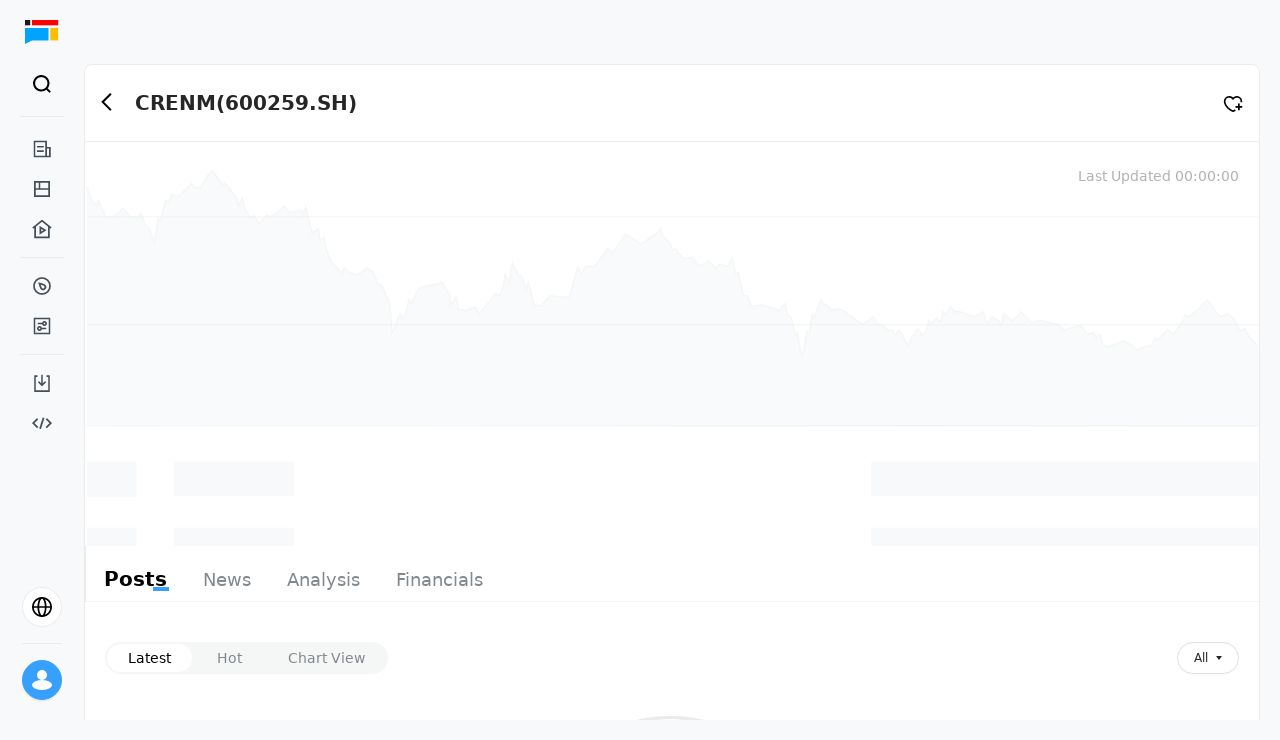

--- FILE ---
content_type: text/html; charset=utf-8
request_url: https://longportapp.com/en/quote/600259.SH
body_size: 5203
content:
<!DOCTYPE html><html data-theme="light" lang="en"><head><meta charSet="utf-8"/><link rel="alternate" hrefLang="en" href="https://longportapp.com/en"/><meta name="viewport" content="minimum-scale=1, initial-scale=1, width=device-width, shrink-to-fit=no, user-scalable=no, viewport-fit=cover"/><meta name="application-name" content="LongPort"/><meta name="apple-mobile-web-app-capable" content="yes"/><meta name="apple-mobile-web-app-status-bar-style" content="default"/><meta name="apple-mobile-web-app-title" content="LongPort"/><meta name="theme-color" content="#fff"/><meta name="format-detection" content="telephone=no"/><meta name="mobile-web-app-capable" content="yes"/><title>CRENM Stock (600259.SH) Real-time Quotes - Financial Data - Analyst Ratings - LongPort</title><meta name="robots" content="index,follow"/><meta name="googlebot" content="index,follow"/><meta name="description" content="LongPort provides CRENM (600259.SH) real-time stock prices, historical trends, and in-depth financial indicator analysis. View CRENM&#x27;s latest financial reports, dividend plans, analyst ratings, ROE/ROA key metrics, and access popular discussions and professional investment analysis on CRENM stock. Stay updated with CRENM 600259.SH Hong Kong/US stock investment dynamics."/><meta name="twitter:card" content="summary"/><meta name="twitter:site" content="https://longportapp.com"/><meta property="og:title" content="CRENM Stock (600259.SH) Real-time Quotes - Financial Data - Analyst Ratings - LongPort"/><meta property="og:description" content="LongPort provides CRENM (600259.SH) real-time stock prices, historical trends, and in-depth financial indicator analysis. View CRENM&#x27;s latest financial reports, dividend plans, analyst ratings, ROE/ROA key metrics, and access popular discussions and professional investment analysis on CRENM stock. Stay updated with CRENM 600259.SH Hong Kong/US stock investment dynamics."/><meta property="og:url" content="https://longbridge.com/en/quote/600259.SH"/><meta property="og:type" content="website"/><meta property="og:image" content="https://pub.pbkrs.com/files/202211/sJswdGqSX1xDqrES/lonport-seo-img.png"/><meta property="og:locale" content="en"/><meta property="og:site_name" content="CRENM Stock (600259.SH) Real-time Quotes - Financial Data - Analyst Ratings - LongPort"/><link rel="canonical" href="https://longbridge.com/en/quote/600259.SH"/><link rel="shortcut icon" type="image/x-icon" href="https://assets.lbkrs.com/ticker/ST/SH/600259.png" data-stock-logo="true"/><link rel="apple-touch-icon" href="https://assets.lbkrs.com/ticker/ST/SH/600259.png" data-stock-logo="true"/><script type="application/ld+json">{
    "@context": "https://schema.org",
    "@type": "BreadcrumbList",
    "itemListElement": [
      {
        "@type": "ListItem",
        "position": 1,
        "item": {
          "@id": "https://longbridge.com/en/",
          "name": "LongPort"
        }
      },{
        "@type": "ListItem",
        "position": 2,
        "item": {
          "@id": "https://longbridge.com/en/quote",
          "name": "Market"
        }
      },{
        "@type": "ListItem",
        "position": 3,
        "item": {
          "@id": "https://longbridge.com/en/quote/600259.SH",
          "name": "CRENM"
        }
      }
     ]
  }</script><meta name="next-head-count" content="27"/><meta http-equiv="X-UA-Compatible" content="IE=edge,chrome=1"/><meta name="renderer" content="webkit"/><meta http-equiv="x-dns-prefetch-control" content="on"/><meta name="applicable-device" content="pc,mobile"/><link rel="dns-prefetch" href="https://m.lbkrs.com"/><link rel="preconnect" href="https://ws-auto.lbkrs.com"/><link rel="manifest" href="/manifest.json"/><script src="https://assets.lbkrs.com/pkg/sensorsdata/1.21.13.min.js" defer=""></script><script src="https://pub.pbkrs.com/files/202201/RTVWqSkvHSi4tEsn/baidu_sdk_1b96680812231ca376ea6579bf55c076.js" async=""></script><script async="" src="https://www.googletagmanager.com/gtag/js?id=G-JNRX7GS04Y"></script><script>
            window.dataLayer = window.dataLayer || [];
            function gtag(){dataLayer.push(arguments);}
            gtag('js', new Date());
            gtag('config', 'G-JNRX7GS04Y');
          </script><script src="https://assets.wbrks.com/web/release-base/_next/static/locales/zh-CN_9fdc28c9950102869dfab2552211b4ab.js"></script><script src="https://assets.wbrks.com/web/release-base/_next/static/locales/zh-HK_a8bb622aee8225cdf28d23c714c6bd32.js"></script><script src="https://assets.wbrks.com/web/release-base/_next/static/locales/en_26169b8dd6f7fee7c30a88eb2ab8970c.js"></script><script>
          if ('serviceWorker' in navigator) {
            window.addEventListener('load', () => {
              navigator.serviceWorker.register('/sw.js');
            });
          }
          </script><link rel="preload" href="https://assets.wbrks.com/web/release-base/_next/static/css/2fd4bb9df05a3ccf.css" as="style"/><link rel="stylesheet" href="https://assets.wbrks.com/web/release-base/_next/static/css/2fd4bb9df05a3ccf.css" data-n-g=""/><link rel="preload" href="https://assets.wbrks.com/web/release-base/_next/static/css/5ff6087d1cf128b3.css" as="style"/><link rel="stylesheet" href="https://assets.wbrks.com/web/release-base/_next/static/css/5ff6087d1cf128b3.css" data-n-p=""/><noscript data-n-css=""></noscript><script defer="" nomodule="" src="https://assets.wbrks.com/web/release-base/_next/static/chunks/polyfills-c67a75d1b6f99dc8.js"></script><script src="https://assets.wbrks.com/web/release-base/_next/static/chunks/webpack-c2da2800a75bed9e.js" defer=""></script><script src="https://assets.wbrks.com/web/release-base/_next/static/chunks/framework-e83b5bd6f54b1351.js" defer=""></script><script src="https://assets.wbrks.com/web/release-base/_next/static/chunks/main-d3bb603faa360ada.js" defer=""></script><script src="https://assets.wbrks.com/web/release-base/_next/static/chunks/pages/_app-eabf1345b4905fe3.js" defer=""></script><script src="https://assets.wbrks.com/web/release-base/_next/static/chunks/5351-744d0cb2518c0769.js" defer=""></script><script src="https://assets.wbrks.com/web/release-base/_next/static/chunks/6458-a048889feda3c983.js" defer=""></script><script src="https://assets.wbrks.com/web/release-base/_next/static/chunks/7176-69ec744aa6ccfbe7.js" defer=""></script><script src="https://assets.wbrks.com/web/release-base/_next/static/chunks/2561-22f609488ad8b4bf.js" defer=""></script><script src="https://assets.wbrks.com/web/release-base/_next/static/chunks/36-bacd4a8f115ebcd0.js" defer=""></script><script src="https://assets.wbrks.com/web/release-base/_next/static/chunks/3996-49f5667f36535029.js" defer=""></script><script src="https://assets.wbrks.com/web/release-base/_next/static/chunks/811-eeca837cf68af4cb.js" defer=""></script><script src="https://assets.wbrks.com/web/release-base/_next/static/chunks/7695-d4f0082a5a1cc620.js" defer=""></script><script src="https://assets.wbrks.com/web/release-base/_next/static/chunks/6520-40efa70f496100dd.js" defer=""></script><script src="https://assets.wbrks.com/web/release-base/_next/static/chunks/4362-570bb207491a9b42.js" defer=""></script><script src="https://assets.wbrks.com/web/release-base/_next/static/chunks/5651-f5368e7383c5d135.js" defer=""></script><script src="https://assets.wbrks.com/web/release-base/_next/static/chunks/4921-8b677b2596971689.js" defer=""></script><script src="https://assets.wbrks.com/web/release-base/_next/static/chunks/751-462eb0794af98516.js" defer=""></script><script src="https://assets.wbrks.com/web/release-base/_next/static/chunks/359-b66de1c6c66149e9.js" defer=""></script><script src="https://assets.wbrks.com/web/release-base/_next/static/chunks/pages/quote/%5Bslug%5D-9585322c256342e1.js" defer=""></script><script src="https://assets.wbrks.com/web/release-base/_next/static/koL_U7BVTVd3Wuw_iuCvQ/_buildManifest.js" defer=""></script><script src="https://assets.wbrks.com/web/release-base/_next/static/koL_U7BVTVd3Wuw_iuCvQ/_ssgManifest.js" defer=""></script></head><body><div id="__next" data-reactroot=""><div class="min-h-screen"><div class="mx-auto max-w-screen-2xl"><div class="fe-router-page-content"><div class="common-nav-area invisible"><div class="common-nav_common-nav-area__Qxyky"><div class="lb-css-variables nav_lite-header-nav___ucSE"><div class="nav-container header-container"><div class="header-wrap"><div class="left-area"><a href="/news" class="logo-wrap"><img src="https://pub.pbkrs.com/files/202211/TNosrY77nCxm6rtU/logo-without-title.svg" class="w-7 inline-block" alt="longport"/><img src="https://assets.lbkrs.com/uploads/c079bd65-ad55-4166-b66b-159206370dcb/logo-with-slogan.svg" class="h-6 w-[170px] hidden" alt="longport"/></a><div class="lite-header-nav_lite-header-nav___a7GR"><div class="nav-lite flex-1 nav-en"><span role="img" style="line-height:0" tabindex="-1" class="anticon menu-icon"><svg width="1em" height="1em" fill="currentColor" aria-hidden="true" focusable="false" class=""><use xlink:href="#icon-menu"></use></svg></span><div class="fixed inset-x-0 inset-y-0 z-20 bg-white hidden"><div class="relative h-full pb-16"><div class="nav-lite-header"><a href="/news" class="logo-wrap"><img src="https://pub.pbkrs.com/files/202211/TNosrY77nCxm6rtU/logo-without-title.svg" class="w-7 inline-block" alt="longport"/><img src="https://assets.lbkrs.com/uploads/c079bd65-ad55-4166-b66b-159206370dcb/logo-with-slogan.svg" class="h-6 w-[170px] hidden" alt="longport"/></a><span role="img" style="line-height:0" tabindex="-1" class="anticon text-xl"><svg width="1em" height="1em" fill="currentColor" aria-hidden="true" focusable="false" class=""><use xlink:href="#icon-times"></use></svg></span></div><nav class="overflow-auto bg-white"><div class="menu-list"><div class="menu-list-title"><span class="title">Feed</span><span role="img" style="line-height:0" class="anticon rotate-180"><svg width="1em" height="1em" fill="currentColor" aria-hidden="true" focusable="false" class=""><use xlink:href="#icon-solid-arrow-down"></use></svg></span></div><div class="nav-item"><a href="/news/dolphin" class="nav-link">Research</a></div><div class="nav-item"><a href="/news" class="nav-link">News</a></div><div class="nav-item"><a href="/lives" class="nav-link">Live</a></div></div><div class="menu-list"><div class="menu-list-title"><span class="title">Markets</span><span role="img" style="line-height:0" class="anticon rotate-180"><svg width="1em" height="1em" fill="currentColor" aria-hidden="true" focusable="false" class=""><use xlink:href="#icon-solid-arrow-down"></use></svg></span></div><div class="nav-item"><a href="/markets" class="nav-link">Market</a></div><div class="nav-item"><a href="/screener" class="nav-link">Screener</a></div></div><div class="menu-list"><div class="menu-list-title"><span class="title">Resource</span><span role="img" style="line-height:0" class="anticon rotate-180"><svg width="1em" height="1em" fill="currentColor" aria-hidden="true" focusable="false" class=""><use xlink:href="#icon-solid-arrow-down"></use></svg></span></div><div class="nav-item"><a href="/download" class="nav-link">Download</a></div><div class="nav-item"><a href="https://open.longportapp.com" target="_blank" class="nav-link">Developer</a></div></div></nav><div class="absolute bottom-0 left-0 w-full h-16 pt-2"><div class="locale-switch_locale-switch-bord__8k7ed"><div class="switch-board-container"><div class="flex items-center"><span role="img" style="line-height:0" class="anticon mr-3 text-2xl"><svg width="1em" height="1em" fill="currentColor" aria-hidden="true" focusable="false" class=""><use xlink:href="#icon-global"></use></svg></span><span class="text-base">EN</span></div><span role="img" style="line-height:0" class="anticon text-base text-[#C7CACC]"><svg width="1em" height="1em" fill="currentColor" aria-hidden="true" focusable="false" class=""><use xlink:href="#icon-ic_global_right21"></use></svg></span></div><div class="fixed inset-x-0 inset-y-0 z-20 bg-white hidden"><div class="switch-board-back"><span role="img" style="line-height:0" tabindex="-1" class="anticon text-xl"><svg width="1em" height="1em" fill="currentColor" aria-hidden="true" focusable="false" class=""><use xlink:href="#icon-ic_global_left2"></use></svg></span></div><div><div class="switch-board-item"><div class="flex flex-col gap-1"><span>English</span></div><div><span role="img" style="line-height:0" class="anticon text-lg text-[#37a0ff] flex items-center"><svg width="1em" height="1em" fill="currentColor" aria-hidden="true" focusable="false" class=""><use xlink:href="#icon-checked"></use></svg></span></div></div><div class="switch-board-item"><div class="flex flex-col gap-1"><span>简体中文</span></div><div></div></div><div class="switch-board-item"><div class="flex flex-col gap-1"><span>繁體中文</span></div><div></div></div><div class="switch-board-item"><div class="flex flex-col gap-1"><span>繁體中文（廣東話）</span><span class="text-xs text-[#82888D]">Posts &amp; comments will be shown in Cantonese</span></div><div></div></div></div></div></div></div></div></div></div></div></div><div class="right-area"><div class="search_scoped__H0pcj"><div class="trigger-search trigger-search-en"><div class="flex items-center search-icon"><div class="flex items-center justify-center w-8 h-8 rounded-full hover:bg-bg_color"><span role="img" style="line-height:0" class="anticon text-[22px]"><svg width="1em" height="1em" fill="currentColor" aria-hidden="true" focusable="false" class=""><use xlink:href="#icon-black_search"></use></svg></span></div></div><span></span></div></div></div></div></div></div></div></div><div class="main-area"><div></div><div class="fixed bottom-0 left-0 w-1 h-1 overflow-hidden opacity-0 -z-30"><a href="/sitemap/quote.html">Quote List</a><a href="/sitemap/quote.html?since_id=8956">Quote List</a></div><section class="layout_page-content__owCEr py-0 h-full"><div class="stock-ticker_stock-ticker__vuxvn"><div class="flex"><div class="flex items-center h-[22px] mr-8"><div class="lb-skeleton lb-skeleton-element lb-skeleton-active"><span class="lb-skeleton-avatar lb-skeleton-avatar-circle" style="width:14px;height:14px;margin-right:4px;margin-top:4px"></span></div><div class="lb-skeleton lb-skeleton-element lb-skeleton-active"><span class="lb-skeleton-input" style="width:240px;height:22px"></span></div></div><div class="flex items-center h-[22px] mr-8"><div class="lb-skeleton lb-skeleton-element lb-skeleton-active"><span class="lb-skeleton-avatar lb-skeleton-avatar-circle" style="width:14px;height:14px;margin-right:4px;margin-top:4px"></span></div><div class="lb-skeleton lb-skeleton-element lb-skeleton-active"><span class="lb-skeleton-input" style="width:240px;height:22px"></span></div></div><div class="flex items-center h-[22px] mr-8"><div class="lb-skeleton lb-skeleton-element lb-skeleton-active"><span class="lb-skeleton-avatar lb-skeleton-avatar-circle" style="width:14px;height:14px;margin-right:4px;margin-top:4px"></span></div><div class="lb-skeleton lb-skeleton-element lb-skeleton-active"><span class="lb-skeleton-input" style="width:240px;height:22px"></span></div></div></div></div><div class="main-content"><main class="core-content"><div class="bg-white md:rounded-lg border-[0.5px] border-solid border-[#EAEBEC] h-full" style="padding:0"><main class="h-full"><div><div class="navigate-bar_navigate-bar__19FAj"><div class="left-area"><div class="cursor-pointer relative leading-none -left-3 inline"><button type="button" class="lb-btn lb-btn-text lb-btn-round py-1 px-[6px]"><span role="img" style="line-height:0" class="anticon text-xl text-text_color_1"><svg width="1em" height="1em" fill="currentColor" aria-hidden="true" focusable="false" class=""><use xlink:href="#icon-B_Back"></use></svg></span></button></div><div class="stock-info"><h1 class="stock-name">CRENM<span>(<!-- -->600259.SH<!-- -->)</span></h1><div class="trade-status-container"><span class="ml-1"></span></div></div></div><div class="right-area"><div class="stock-subscribe-action_subscribe-item__ySJ6y"><div class="subscribe-action"><span role="img" style="line-height:0" class="anticon text-xl text-black cursor-pointer"><svg width="1em" height="1em" fill="currentColor" aria-hidden="true" focusable="false" class=""><use xlink:href="#icon-guanzhu"></use></svg></span></div></div></div></div><div class="index-v1_stock-dashboard__X4Lky"><div class="left-area"><div class="flex"><div class="flex items-end mb-1 ml-4"><div class="flex items-end justify-end"><div class="stock-help-tips_scope__IQHpw"></div></div></div></div></div><div class="right-area"><div class="text-sm text-[#AFB3B6] text-right">Last Updated<!-- --> <!-- -->00:00:00</div></div></div><div class="flex items-center justify-center" style="width:100%;height:360px"><img src="https://pub.pbkrs.com/files/202203/qSdKfdbZhs71BFRm/.png" alt="longbridge loading" class="w-full"/></div></div><div class="nav_stock-nav-bar__YTcH_"><div class="tabs_tabs__nX__v tabs-wrapper"><nav class="tabs-wrap hairline-border-bottom"><a class="tabs-item active-underline" href="/quote/600259.SH/topics"><div class="tabs-item-content">Posts</div></a><a class="tabs-item active-underline" href="/quote/600259.SH/news"><div class="tabs-item-content">News</div></a><a class="tabs-item active-underline" href="/quote/600259.SH/analysis"><div class="tabs-item-content">Analysis</div></a><a class="tabs-item active-underline" href="/quote/600259.SH/norm"><div class="tabs-item-content">Financials</div></a></nav></div></div></main></div></main><aside class="right-side-content"><div class="relative h-full flex flex-col "><div></div><div class="sticky pb-8"><div class="bg-white md:rounded-lg p-5 border-[0.5px] border-solid border-[#EAEBEC] intro-card_intro-card__dNddx mb-5"><main><div><div class="flex items-center"><div class="lb-skeleton lb-skeleton-element lb-skeleton-active mr-4"><span class="lb-skeleton-avatar lb-skeleton-avatar-circle" style="width:46px;height:46px;line-height:46px"></span></div><div class="lb-skeleton lb-skeleton-element lb-skeleton-active flex-1"><span class="lb-skeleton-input lb-skeleton-input-sm flex-1"></span></div></div><div class="mb-5"><div class="lb-skeleton lb-skeleton-element lb-skeleton-active w-full mt-2"><span class="lb-skeleton-input w-full mt-2"></span></div><div class="lb-skeleton lb-skeleton-element lb-skeleton-active w-full mt-2"><span class="lb-skeleton-input w-full mt-2"></span></div></div></div></main></div><footer><section><header class="mb-2 text-xs font-medium text-text_color_2 text-left">Terms &amp; Conditions</header><main><ul class="flex flex-wrap text-xs gap-x-5 gap-y-2 false"><li><a class="text-text_color_3" href="https://support.longbridgewhale.com/topics/misc.disable/lp-user-agreement?locale=en">Terms of Service</a></li><li><a class="text-text_color_3" href="https://support.longbridgewhale.com/topics/misc/privacy-policy?locale=en">Privacy Policy</a></li></ul></main></section></footer></div></div></aside></div></section><div class="lb-back-top"></div><div></div></div></div></div><longport-feature></longport-feature></div></div><script id="__NEXT_DATA__" type="application/json">{"props":{"pageProps":{"locale":"en","baseInfo":{"name":"CRENM","profile":"Rising Nonferrous Metals Share Co.,Ltd. engages in the mining, smelting separation, deep processing, and trading of rare earth and non-ferrous metals in China. Its products include rare earth concentrates, minerals, mixed rare earths, rare earth oxides, and rare earth permanent magnet materials, as well as tungsten and other products. The company also engages in transportation and warehousing; installation and maintenance of materials, machinery and equipment, and pipelines; and trade of chemical products, non-ferrous metals and building materials.","company_name":"","status":"normal","intro":"","icon":"https://assets.lbkrs.com/ticker/ST/SH/600259.png","logo":"https://assets.lbkrs.com/ticker/logo/ST/SH/600259.png","wiki_url":"https://longbridgeapp.com/wiki/stocks/","industry":{"id":"87101","name":"Diversified Metals and Mining","counter_id":"BK/SH/IN40186"},"dlc":null,"market":"CN","counter_id":"ST/SH/600259","symbol":"600259","stockName":"CRENM","stockCode":"600259.SH","stockTemplate":1,"stockLayout":"STOCK"},"slug":"600259.SH"},"__N_SSP":true},"page":"/quote/[slug]","query":{"slug":"600259.SH"},"buildId":"koL_U7BVTVd3Wuw_iuCvQ","assetPrefix":"https://assets.wbrks.com/web/release-base","isFallback":false,"gssp":true,"locale":"en","locales":["default","zh-HK","zh-CN","en"],"defaultLocale":"default","scriptLoader":[]}</script></body></html>

--- FILE ---
content_type: application/javascript
request_url: https://assets.wbrks.com/web/release-base/_next/static/locales/zh-HK_a8bb622aee8225cdf28d23c714c6bd32.js
body_size: 33515
content:

      window._LBLOCALE_ZH_HK_ = {"calendar":{"macrodata":"日曆","report":"財報","dividend":"分紅","split":"拆合","ipo":"新股","closed":"休市","sunday":"周日","monday":"周一","tuesday":"周二","wednesday":"周三","thursday":"周四","friday":"周五","saturday":"周六","financialCalendar":"財經日曆","more":"更多","fromToday":"從今日起","setDate":"自定義時間","today":"今天","filter":"篩選","noMore":"沒有更多了","noContent":"暫無信息","added":"添加日曆成功","deleted":"刪除日曆成功","sun":"日","mon":"一","tue":"二","wed":"三","thu":"四","fri":"五","sat":"六","todayShort":"今","start":"始","end":"終","all":"全部","cn":"中國","hk":"中國香港","us":"美國","sg":"新加坡","eu":"歐元區","jp":"日本","markets":"市場","market_CN":"滬深","market_HK":"港股","market_SG":"新加坡","market_US":"美股","type":"類型","region":"地區","watchlist":"自選","positions":"持倉","releaseDate":"發佈時間","publishedAt":"公佈時間","unit":"單位：{{0}}","yearMonth":"{{0}} 年 {{1}} 月","reset":"重置","yearMonthDay":"$1年$2月$3日","thisWeek":"本周","lastWeek":"上周","thisMonth":"本月","next15Days":"未來 15 天","customTime":"自定義時間","confirm":"確認","viewMore":"檢視更多","star":"重要性","week":"周","month":"月","january":"一月","february":"二月","march":"三月","april":"四月","may":"五月","june":"六月","july":"七月","august":"八月","september":"九月","october":"十月","november":"十一月","december":"十二月","revenue":"營業收入","eps":"每股收益","estimate":"預估","actual":"實際","actual_eps":"實際每股收益","actual_revenue":"實際營業收入","estimate_eps":"預估每股收益","estimate_revenue":"預估營業收入","empty":"暫無數據","economics-data":"經濟數據","company-earnings":"公司財報"},"common":{"tv_mode_text":"簡潔模式 / 專業模式","avatar.key1":"上傳個人資料照片","avatar.key2":"預覽","avatar.key3":"設置為個人資料照片","avatar.key4":"照片不允許涉及政治敏感與色情，圖片大小不可大於 1M","avatar.key5":"文件大小不能超過 1M","not_support_trade":"當前券商交易暫未開放，敬請期待","defaultShortTitle":"LongPort","require-login-button-text":"登錄 / 註冊","more":"更多","view more":"查看更多","report":"舉報","del":"刪除","just":"剛剛","account_type_c":"現金賬戶","account_type_m":"融資賬戶","minutes-ago":"{{time}} 分鐘前","hours-ago":"{{time}} 小時前","yesterday":"昨日 {{time}}","same-year-date":"M 月 DD 日","hot-stocks":"熱門股票","hot-news":"熱點資訊","history":"歷史記錄","clear":"清空","suggestions":"搜索建議","tips":"你可以嘗試重新輸入股票代碼，名稱，英文，簡稱，關鍵詞","can":"你可以","show-hot-stock":"查看熱門股票","show-hot-news":"查看熱點資訊","all":"全部","stock":"股票","quote":"股票","news":"資訊","kx":"快訊","market":"市場","funds":"基金","social":"社區","lives":"直播","topics":"話題","sitemap":"網站地圖","user":"用戶","sharelist":"股單","empty":"暫無數據","Search Stock/News/Circle/Post/User":"搜索股票代碼 / 名稱 / 英文 / 簡稱 / 關鍵詞","write":"創作中心","profiles":"個人主頁","account":"個人設置","logout":"退出","Previous page":"上一頁","Next page":"下一頁","week":{"Sunday":"星期日","Monday":"星期一","Tuesday":"星期二","Wednesday":"星期三","Thursday":"星期四","Friday":"星期五","Saturday":"星期六"},"show-more":"查看更多","message":{"apply-group":"申請加入","join-group":"加入了你的圈子","delete-sharelist":"刪除了共享股單","close":"關閉了你在 ","permissions":" 中的發帖權限","follow":"關註了你","replied":"回復了討論","replied-content":"回復了你發布的內容","quote":"轉發了你發布的內容","liked":"贊同了你發布的內容","shared":"分享了"},"external-link":{"title":"跳轉提示","desc":"此網站是外部網站請註意風險。"},"modal":{"confirm":"確定","cancel":"取消"},"user-avatar-alt":"LongPort - {{name}}","report-title":"媒體報道","related-reports":"相關報導","view-original-text":"查看原文","unfold":"展開","put-away":"收起","topic-maker":{"picture":"圖片","stock":"股票","topic":"話題","new-post":"發布","go-to-the-discussion-forum":"去討論區看看","discussion":"討論","discussion-count":"{{count}} 條"},"topic-short-description":"和 TA 一起討論港美股","retry-message":"請求失敗，稍後重試","open-account":{"title":"證券","content":"重新定義投資的方法","open-account":"立即開戶","limited":"你即將申請的券商賬戶由 {{entity}} 提供服務","qr":"請掃描 QR 碼並按照提示進行開戶。 ","promotions":"有關促銷活動、收費或其他資訊，請訪問："},"popular-stocks":{"title":"熱門股票","trade":"熱門交易","discuss":"熱門討論","watchlist":"熱門搜尋"},"open-app":{"open-app":"App 內打開","open-app-2":"打開 App","open-mini":"小程序打開","lb-app":"App","lb-mini":"小程序"},"open":"打開","loading":"請稍後…","saving":"保存中...","redirecting":"跳轉中...","tz":{"et":"美東","sgt":"新加坡"},"global-search":{"hot-stocks":"熱門股票","hot-news":"熱點資訊","history":"搜尋歷史","sharelist":"股單","all":"全部","stock":"標的","news":"新聞","social":"帖子","user":"用户","clear":"清空","suggestions":"搜索建議","tips":"你可以嘗試重新輸入股票代碼，名稱，英文，簡稱，關鍵詞","can":"你可以","show-hot-stock":"查看熱門股票","show-hot-news":"查看熱點資訊","empty":"未找到相關結果","show-more":"檢視更多","search":"搜尋...","help":"幫助","Longbridge_nz":"長橋紐西蘭","Longbridge_hk":"長橋香港","search_from":"以下搜尋結果來自於","click_tip":"。當點選下方連結時，你將跳轉至該網站","empty_tip":"對不起，未找到任何符合您搜尋條件的結果，請更換關鍵詞後再試。"},"side-footer":{"section-terms":{"title":"條款及細則","terms-of-service":"服務條款","privacy-policy":"隱私政策","community-agreement":"社區協議","data-disclaimer":"數據聲明"},"section-company":{"title":"公司","press":"媒體報道","announcements":"公司公告","careers":"工作機會","contact-us":"聯絡我們"},"section-original-news":{"title":"原創資訊","dolphin-research":"海豚投研","news":"資訊"},"section-copyright":"© {{year}} 粤 ICP 备 2025433117 号"},"oauth-failed":"OAuth 認證失敗","oauth-failed-desc":"抱歉，本次 OAuth 登錄失敗，請重試。","trade":"交易","sources":"來源","event-tag":"事件標籤","event-tracking":"事件追蹤","view-more":"檢視更多","schedules":"日程","filings":"公告","chart":{"highlight-info":{"average-price":"均價","quotation":"開盤","liquidated":"收盤"}},"longImage":"長圖"},"company-verify":{"enterprise_employee_certification":"企業員工認證","choose_business":"選擇企業","fill_email":"填寫郵箱","successful_enterprise_certification":"企業認證成功","request_error_try_again":"請求出錯，請重試","talent_application":"達人申請","understood":"知道了","no_my_business":"沒有我的企業？","you_are_certified_employee":"您已認證為 {{company_name}} 員工","please_enter_business_name":"請輸入您的企業名稱","please_use_your_business_email_to_verify":"請使用企業郵箱進行驗證","thanks_for_your_feedback":"感謝您的反饋","update_company_info":"我們將盡快確認及更新企業信息！","enter_correct_email_suffix":"請輸入正確的企業郵箱後綴","supplement_business_information":"補充我的企業信息","company_name":"企業名稱","company_name_cannot_empty":"企業名稱不能為空","business_email_suffix":"企業郵箱的後綴","cancel":"取消","confirm":"確認","enterprise_not_exist_extemail_suffix":"{{enterprise}} 企業暫無該郵箱後綴，請添加","email_specification":"只支持英文字母、數字、‘.’","suffix_email_cannot_empty":"企業郵箱的後綴名不能為空","test_key_failed_try_again":"獲取極驗 key 失敗，請刷新後重試。","test_init_failed_try_again":"極驗初始化失敗，請刷新後重試。","fill_company_email":"填寫企業郵箱","use_business_email_verify":"請使用 {{company_name}} 企業郵箱驗證","email":"郵箱","enter_work_email_prefix":"輸入工作郵箱前綴","email_verification_code":"郵箱驗證碼","not_have_my_email_suffix":"沒有我的郵箱後綴？","finish":"完成","email_code_msg":"驗證碼已發送至 {{Email_name}} ，如未發現請去垃圾箱查看","send_email_code":"郵箱驗證碼","email_input_example":"例:@alibaba-inc.com;@taobao.com"},"download":{"permission":"App 權限","privacy":"隱私保護政策","company":"長橋科技（香港）","developer":"開發者：","app_name":"應用名稱：","version":"版本：","scan_download":"手機掃碼下載","desc":"探索投資藝術，激發投資靈感","title":"證券經紀服務商","title_highlight":"社交型","chose_version":"選擇版本","download-Sn8pHpMY-W3caqGFROL7o":"分屏盯盤，多端聯動，無縫操縱；各類卡片式自定義組件任你調遣，你的交易由你佈局。","download-6jXOx9fhyxoSAivpiJm0j":"指間運籌畫策","download-ZYPpkJ4foQC2Gh17sXBwO":"機遇由你佈局","download-31GlyPMx-NO5zgS3TLU3c":"超百種技術指標，聯手 Trading View 12 種多維度劃線工具，把你的策略推向價值新高度。","download-8ihUYSrEjbwYvROXmLZ97":"大招一鍵即發","download-Z-hXE-tc5nktAtXecYXzL":"一鍵快捷下單，配合港股渦輪牛熊、美股期權等多種衍生品，交易高手放大招得心應手。","download-zSuGv5idUeq2PfJP6GaJ1":"綜合評分全景掃描，1 分鐘了解企業基本面。","download-XDeaT8vDHnm_O_yKmDzH3":"獨特的企業供應鏈分析，通過企業供應商、客戶、競爭對手發現投資機會。","download-6C6BsBi7qRovVjMyWa2R2":"Live Trading","download-5lEY7Bhknw31j9oEYOyi6":"交易下單快如閃電，在線聊天投資不孤單。","download_components_desktopdownloadbuttons_128511":"64 位不兼容？請下載 32 位版本","download-modal-title":"温馨提示","download-old":"下載舊版本","download-new":"下載最新版本","cMLLkxANTIydaiZRhWjOl":"Longbridge 移動端交易平台","download-rlamjWOLj0S-l-OUDhImf":"全景模式","download-ueTFT0YBPE4Oetjh2gVLr":"企業供應鏈","eFSmEnIQ6NB9poNFlM_9N":"Longbridge Pro 桌面端交易平台","mrnb_llHXXXiCxbSJz0eD":"為你而設的專業交易平台","mobile_desc":"隨時隨地，輕鬆交易","desktop_app":"Longbridge 移動端","desktop_pro":"Longbridge 桌面端","desktop_pwa":"PWA App","desktop_pwa_desc":"開啟手機瀏覽器存取並依照指示安裝到手機桌面。","desktop_pwa_qr_title":"手機掃碼安裝","desktop_start":"下載中...","ad_001":"新人免費領千元禮包","ad_002":"下載 APP，新鮮資訊一手抓","ad_003":"下載 APP，漫遊投資社區","ad_004":"掃碼下載 APP，新鮮資訊一手抓","ad_006":"","download":"下載 APP","ad_005":"掃碼下載 APP，漫遊投資社區","send_sms":"立即發送","send_success":"發送成功","input_phone":"輸入手機號","input_phone_tip":"輸入您的電話號碼，我們將把下載鏈接以短信的形式發送到您的手機上"},"event":{"event-identify":"事件","summary-quote":"{{summary}}","copy-right":"本文版權歸屬原作者/機構所有。<br>當前內容僅代表作者觀點，與本平台立場無關。內容僅供投資者參考，亦不構成任何投資建議。<br>如對本平台提供的內容服務有任何疑問或建議，請聯繫我們。","all":"全部","collapse":"收起","news-event-title":"關鍵事件","news-event-description":"PortAI 分析了過去 24 小時內 <span>{{ newsCount }}</span> 條新聞，並將其歸納為 <span>{{ eventCount }}</span> 個關鍵事件。","news-event-dialog-title":"媒体","news-event-detail-dialog-title":"事件","news-event-detail-analysis":"分析","news-event-medias":"{{count}} 家來源","news-event-include-medias":"包括 {{mediasName}}","news-event-track-title":"事件追蹤","news-event-more":"查看更多","news-event-related":"相關信號"},"feed":{"translation":{"feed-tabs":{"featured":"推薦","activities":"關注","talking":"熱議","research":"投研","headline":"要聞","flash":"7x24","live":"直播","important_event":"事件"},"dolphin":{"research":"研究","stocks":"股票追蹤","viewpointsInAYear":"近一年 {{count}} 個觀點","pinned":"置頂"},"flash":{"all":"全部","important":"重要","HKUS":"港美股","HK":"港股","US":"美股","CN":"A 股","SG":"新加坡股","autoRefreshAfterSeconds":"{{seconds}} 秒後自動刷新","yesterday":"昨日","today":"今日"}},"noMore":"沒有更多了"},"funds":{"bestReturn":"收益最佳","fundsEarnings":"近 {{num}}收益","ytd":"成立以來","1w":"1 週","1m":"1 月","3m":"3 月","6m":"6 月","1y":"1 年","2y":"2 年","3y":"3 年","5y":"5 年","spareMoney":"活錢管理","tips":"活錢最重要的是存取方便，其次是收益好，如果想買其他產品的時候能立即使用就更完美","advice":"建議持有半年以上","Risk_0":"待檢測","Risk_1":"保守型","Risk_2":"穩健型","Risk_3":"平衡型","Risk_4":"積極型","Risk_5":"激進型","yourRisk":"你的風險水平","noFit":"找到最適合你的基金","yourFit":"適合投資平衡長期收益和短期風險收益","yourFitLow":"適合投資平衡長期收益和低風險收益","recommendCompany":"明星基金公司","yourRec":"優選 · 昨日最佳基金","funditem_3":"貨幣型","funditem_4":"債券型","funditem_5":"平衡型","funditem_6":"股票型","funditem_7":"商品型","funditem_8":"低風險","funditem_9":"中低風險","funditem_10":"中風險","funditem_11":"中高風險","funditem_12":"高風險","funditem_13":"免佣","fundsTitle":"所有基金","fundsTheme":"基金主題","balanceOn":"餘額通","balanceOnTips":"支持 7*24 小時隨時取現的貨幣基金服務","annualEarnings":"七日年化收益","anyTime":"隨時存取","closePeriod":"無封閉期","assessment_title_1":"本問卷將根據你的財務狀況、投資經驗、投資風格、投資目的、風險偏好和風險承受能力等對你進行風險評估。","assessment_title_2":"請你認真閱讀並客觀填寫，感謝你的配合。","assessment_title_3":"根據測評結果，你屬於","assessment_applicable_1":"R1 低風險","assessment_applicable_2":"R2 中低風險","assessment_applicable_3":"R3 中風險","assessment_applicable_4":"R4 中高風險","assessment_applicable_5":"R5 高風險","testBegin":"開始測評","close":"關閉","assessment_question_1":"你用於投資的資產占淨資產（除物業外的資產減去負債）比例是多少？","assessment_question_2":"你期望的投資期限是多久？","assessment_question_3":"如遇突發事件，你的流動性資產可以應對多少個月的日常開支？","assessment_question_4":"你的投資目標是什麼？","assessment_question_5":"下面顯示 5 種不同投資組合的波動水平，你會選擇哪項投資？","assessment_question_6":"你可以接受的潛在投資損失範圍是多少？","assessment_question_7":"曾買賣的產品與投資經驗","assessment_question_8":"倘若你持有投資組合的價值由於市場波動而下跌，你會如何處置？","assessment_question_1_answer_1":"小於 10%","assessment_question_1_answer_2":"10-20%","assessment_question_1_answer_3":"21-30%","assessment_question_1_answer_4":"31-40%","assessment_question_1_answer_5":"大於 40%","assessment_question_2_answer_1":"半年以內","assessment_question_2_answer_2":"半年 至 1 年","assessment_question_2_answer_3":"1 年以上，但 3 年以下","assessment_question_2_answer_4":"3 至 5 年","assessment_question_2_answer_5":"5 年以上","assessment_question_3_answer_1":"少於 1 個月","assessment_question_3_answer_2":"1 個月至 6 個月","assessment_question_3_answer_3":"6 個月至 12 個月","assessment_question_3_answer_4":"12 個月至 24 個月","assessment_question_3_answer_5":"24 個月以上","assessment_question_4_answer_1":"資本保障，即使收益非常低","assessment_question_4_answer_2":"穩定的定期收入，有較低的收益即可","assessment_question_4_answer_3":"收入及資本增長，對收益有一定要求，但願意承受一定程度的波動","assessment_question_4_answer_4":"長期和較高收益的資本增長，並願意承擔一定程度的本金損失","assessment_question_4_answer_5":"大幅資本增長，並願意承擔較大的本金損失","assessment_question_5_answer_1":"-5～5%","assessment_question_5_answer_2":"-10%～10%","assessment_question_5_answer_3":"-20%-20%","assessment_question_5_answer_4":"-30%～30%","assessment_question_5_answer_5":"小於 -30% 和大於 30%","assessment_question_6_answer_1":"投資金額損失 5%","assessment_question_6_answer_2":"投資金額損失 10%","assessment_question_6_answer_3":"投資金額損失 20%","assessment_question_6_answer_4":"投資金額損失 50%","assessment_question_6_answer_5":"投資金額全部損失","assessment_question_7_answer_1":"對股票、基金等權益類產品及風險一無所知","assessment_question_7_answer_2":"對股票、基金等權益類產品有簡單認識","assessment_question_7_answer_3":"對股票、基金的等權益類產品具有自己的投資方式","assessment_question_7_answer_4":"不僅限於權益類資產，對期貨、期權等衍生品交易也具有相關認知","assessment_question_7_answer_5":"除權益類資產，期貨、期權外，還了解更為複雜的產品","assessment_question_8_answer_1":"即使跌幅輕微，也會立刻將投資出售","assessment_question_8_answer_2":"倘若下跌幅度較大，會將投資出售","assessment_question_8_answer_3":"倘若下跌幅度較大，會將部分投資出售，保留其餘投資等待價值回升","assessment_question_8_answer_4":"即使投資價值下跌，也不會出售投資，而會願意等待其價值回升","assessment_question_8_answer_5":"即使投資價值下跌，也不會出售投資，反而考慮趁低吸納","submit":"提交","back":"返回","confirm":"確定","testAgain":"重新測評","assessment_type_desc_1":"您的風險承受能力低，關注資產的安全性遠超於資產的收益性。保護本金不受損失和保持資產的流動性是您的首要目標。","assessment_type_desc_2":"您的風險承受能力較低，關注資產的安全性高於資產的收益性，期望投資在保證本金安全的基礎上能有一定增值收入。","assessment_type_desc_3":"您有一定的風險承受能力，接受中度的損失，以換取中度的投資回報。希望通過長期且持續的投資獲得高於平均水平的回報。可以承受一定的投資波動，但要保持波動風險小於市場的整體風險。","assessment_type_desc_4":"您有較高的風險承受能力，願意承擔可預見的投資風險去獲取更多的收益，傾向於進行中短期投資。\n 您接受較高程度的損失，以換取較高程度的潛在投資回報。資產價值可能有相當大幅的波動並大幅低於您原本的投資額。您明白風險越大，回報越高的原則，而您可接受此程度的波動。","assessment_type_desc_5":"您有極高的風險承受能力，在投資收益波動的情況下，仍能保持積極進取的投資理念。\n 您接受重大的損失，以換取得重大的潛在投資回報。資產價值可能大幅波動且遠低於您原本的投資額。您明白風險越大，回報越高的原則，而您可接受此程度的波動。","ordinary_investors":"普通投資者","title_1":"投資者風險承受能力評估","title_2":"測評結果","type":"類型","description":"描述","risk_level":"風險等級","investors_type":"投資者類型","risk_preference":"風險偏好","applicable":"適用產品"},"hashtag":{"tab-index":"最新","tab-hot":"熱門","topic":"話題討論","read":"閱讀","public":"發帖","hashtag-overview":"話題說明","effects":"影響","post-modal-title":"本月提交評選的文章數量過多","post-modal-content":"您即將發布的文章不會進入徵文評選，詳情請參考活動規則。","ok":"確認","cancel":"取消"},"index":{"trends":"動態","trending-today-title":"熱門話題","featured-hashtags-title":"發現話題","hot-sharelists-title":"熱門股單","everybody-is-watching-title":"大家都在看"},"jobs":{"apply":"申請","all_jobs":"所有崗位","your_job":"你申請的職位：","email_to":"請傳送簡歷至：recruit@longbridge.sg","join_us":"加入我們"},"lives":{"src_features_live_main_index_1":"開啓字幕","src_features_live_main_index_2":"概覽","src_features_live_main_index_3":"互動","src_features_live_main_index_5":"詳情","src_features_live_main_index_6":"互動","src_features_live_list_index_1":"所有直播","src_features_live_list_index_2":"直播 Live","src_constant_live_index_11":"全部","src_constant_live_index_12":"預告","src_constant_live_index_13":"直播中","src_constant_live_index_14":"結束","src_constant_live_index_15":"回放","src_constant_live_index_16":"回放生成中","src_constant_live_index_17":"全部直播","src_constant_live_index_18":"正在直播","src_constant_live_index_19":"直播預告","src_constant_live_index_20":"歷史回放","src_constant_live_index_21":"字幕","src_constant_live_index_22":"紀要","src_constant_live_index_23":"這個直播字幕由第三方自動生成，請注意甄別","src_constant_live_index_24":"直播回放生成中，字幕由第三方自動生成，請注意甄別","src_constant_live_index_25":"該內容由第三方服務自動生成，請注意自行甄別信息準確性，相關內容僅作為一般信息供您參考，不構成任何特定的投資建議","src_constant_live_index_26":"直播紀要","src_constant_live_index_27":"公告","src_constant_live_index_28":"最近直播","src_constant_live_index_29":"查看更多","src_components_web_head_01":"登錄 / 註冊","src_features_live_main_live_description_index_23":"直播時間：","src_features_live_main_live_description_index_25":"風險與免責聲明：","src_features_live_main_live_description_index_26":"本頁面的內容僅為作者的個人觀點作為一般信息供您參考之用，不應作為任何特定投資，業務或商業決策的建議或依據。該內容不代表 LongPort 的任何立場或者與 LongPort 相關的投資建議或推薦，平台對上述內容的真實性，準確度與原創性不作任何保證和承諾。投資人應根據自身情況分析投資相關的風險因素，並在需要時諮詢專業的投資顧問。","src_features_chat_room_chat_list_chat_barrage_it_index_27":"進入直播間","src_features_chat_room_chat_list_chat_barrage_it_index_28":"關注了主播","src_features_chat_room_chat_list_chat_barrage_it_index_29":"預約了直播","src_features_chat_room_chat_list_chat_barrage_it_index_30":"退出了直播","src_features_chat_room_chat_list_chat_barrage_it_index_31":"提出了問題","src_features_chat_room_chat_list_chat_barrage_it_index_33":"回答了問題","src_features_chat_room_chat_list_chat_barrage_it_index_34":"置頂","src_features_chat_room_chat_list_chat_barrage_it_index_35":"官方提醒","src_features_chat_room_chat_list_chat_barrage_it_index_36":"我","src_features_chat_room_chat_list_chat_barrage_it_index_37":"主播","src_features_chat_room_chat_welcome_message_index_38":"進入直播間","src_features_chat_room_chat_list_chat_barrage_it_index_39":"小助理","src_features_chat_room_chat_list_chat_barrage_it_index_40":"發了個紅包，快到 App 上查看","src_features_chat_room_chat_list_chat_barrage_it_index_41":"我也要預約","src_features_chat_room_chat_list_chat_barrage_it_index_42":"我也要關注","src_features_live_main_live_anchor_index_46":"已關注","src_features_live_main_live_anchor_index_47":"關注","src_features_chat_room_index_48":"全局解禁","src_features_chat_room_index_49":"全局禁言","src_features_chat_room_chat_index_50":"禁言中","src_features_chat_room_chat_index_51":"説説你的看法...","src_features_chat_room_chat_index_52":"登錄","src_features_chat_room_chat_index_53":"發佈","src_features_chat_room_chat_index_54":"直播已結束","src_features_chat_room_chat_index_55":"回放視頻即將為您呈現","src_features_chat_room_chat_index_56":"人已經預約","src_features_chat_room_chat_index_57":"立即預約，成為首位預約者","src_features_chat_room_book_live_index_57":"已預約","src_features_chat_room_book_live_index_58":"預約","src_features_chat_room_book_live_index_59":"距離直播開始還有","src_components_html_head_60":"LongPort - {{0}} - {{1}}","src_components_html_head_61":"LongPort - 直播","src_pages_locale_lives_index_62":"首頁","src_features_chat_room_chat_list_chat_barrage_it_index_64":"刪除該用戶消息成功。","src_features_chat_room_chat_list_chat_barrage_it_index_65":"取消置頂成功","src_features_chat_room_chat_list_chat_barrage_it_index_66":"置頂成功","src_features_chat_room_chat_list_chat_barrage_it_index_67":"禁言該用戶成功","src_features_chat_room_chat_list_chat_barrage_it_index_68":"解禁該用戶成功","src_features_chat_room_chat_list_chat_barrage_it_index_69":"聊天室暫無留言","src_features_chat_room_chat_list_chat_barrage_it_index_70":"刪除消息","src_features_chat_room_chat_list_chat_barrage_it_index_71":"暫無字幕","src_features_chat_room_chat_list_chat_barrage_it_index_72":"暫無紀要","src_features_live_detail_component_stock_sankey_index_71":"財報關鍵數據","src_features_live_detail_component_summary_menu_index_72":"幣種：{{0}}","src_features_live_detail_component_summary_menu_index_73":"收入","src_features_live_detail_component_summary_menu_index_74":"支出","src_features_live_detail_component_summary_menu_index_75":"利潤"},"market":{"marketUS":"美國","marketHK":"香港","marketTitle":"新股中心","market-listing":"已上市","market-pre_ipo":"待上市 (暗盤)","market-subscribing":"認購中","market-delivered":"已遞表","market-name":"名稱","market-pre_ipo_33":"招股價","market-entrance_fee":"一手入場費","market-financing_entrance_fee":"融資入場費","market-deadline":"認購截止日","market-watch":"關注","market-last_done":"最新價","market-list_day":"首日漲幅","market-dark_pools":"暗盤漲幅","market-have_gained":"累計漲幅","listing_26":"發行價","listing_27":"漲跌幅","listing_28":"成交量","pre_ipo_34":"公佈結果","pre_ipo_35":"暗盤交易","pre_ipo_36":"上市時間","delivered-company":"公司名稱","delivered-state":"狀態","delivered-date":"申請日期","delivered-plate":"板塊","market-overview":"市場概覽","index_components_unlogranklist_43":"熱力圖","index_components_unlogranklist_45":"按總市值","index_components_unlogranklist_46":"按漲跌幅","index_components_unlogranklist_47":"按成交額","index_components_unlogranklist_48":"前 30","index_components_unlogranklist_49":"前 50","index_components_unlogranklist_50":"全部","stock_name":"股票名稱","description":"簡介","last_done":"當前價","trend":"市場趨勢","default-more":"更多","trending-tickers":"熱榜","tabs-ib_trade_heat":{"title":"熱門交易","desc":"近 24 小時熱門交易股票"},"tabs-ib_discuss_heat":{"title":"熱門討論","desc":"最新媒體報道熱度及熱門討論"},"tabs-ib_watchlist_heat":{"title":"熱門關注","desc":"最新用户熱門搜索和熱門關注"},"new-market":{"title":"市場","side":{"screener":"策略選股","screener-desc":"利用幾十種指標來創建自己的選股策略","ipos":"新股申購","deadline":"申購截止","one-lot-price":"最少申購金額","issue-price":"Issue Price"},"markets":{"us":"美股","hk":"港股","sg":"新加坡","cn":"滬深"},"tabs":{"explore":"發現","us":"美股","hk":"港股","sg":"新加坡","a-shares":"滬深"},"stocks-events":{"title":"熱股事件","empty":"暫無熱股事件。當有事件對個股產生影響時，你會在這裏看到受影響的股票。"},"trending-lists":{"title":"精選股單"},"trending-tickers":{"title":"精選熱榜"},"upcoming-earnings":{"title":"財報預告","all":"全部","watched":"自選","holding":"持倉","empty":"暫無公司發布財報計劃"},"us-etf":{"title":"美股 ETF"},"industry-rank":{"title":"行業"},"market-rank":{"title":"{{marketi18n}}市場榜單"},"hot-concepts":{"title":"領漲概念"},"market-index":{"us":{"title":"美股市場指數"},"hk":{"title":"港股市場指數"},"sg":{"title":"新加坡市場指數"},"cn":{"title":"滬深市場指數"}},"market-snapshot":{"us":{"title":"美股漲跌分布"},"hk":{"title":"港股漲跌分布"},"sg":{"title":"新加坡漲跌分布"},"cn":{"title":"滬深漲跌分布"}},"industries":{"title":"行業"},"list":{"symbol":"名稱/代碼","volume":"成交量","last":"最新價","market-cap":"總市值","high":"最高","low":"最低","change":"振幅"},"snapshot":{"rise":"上漲","fall":"下跌","flatline":"平"}}},"news":{"related-title":"推薦閱讀","related-title-look-more":"查看全部","ipos":"新股動態","translation":{"en":"英","zh-CN":"中","to":"至","ja":"日","news-tabs":{"dolphin":"海豚投研","information":"原創","hot":"熱點排行","event":"媒體熱議","daily":"每日必讀","dynamic":"動態新聞"},"news-live":{"important":"僅看重要"}},"news-topic":{"picture-text":"顯示圖文","title":"僅顯示標題","hot":"最熱","latest":"最新","subscribe":"訂閱","subscribed":"已訂閱","subscribe-success":"訂閱成功","unsubscribe-success":"取消訂閱成功"},"languages":{"zh-CN":"中文","en":"英文"}},"portai":{"chatGptDesc":"我是 PortAI，我可以總結文章信息。","chatGptStart":"開始","chatGptRetry":"重試","chatGptProcess":"總結中...","chatGptEnd":"總結完成，以下是我提取的核心信息","disclaimer":"免責聲明","longPortCalendar":"LongPort 財經日曆","January":"1 月","February":"2 月","March":"3 月","April":"4 月","May":"5 月","June":"6 月","July":"7 月","August":"8 月","September":"9 月","October":"10 月","November":"11 月","December":"12 月"},"profile":{"tab-index":"動態","tab-following":"關註","tab-original":"原創","tab-followers":"關註者","tab-stocks-view":"股票視圖","following":"關註","followers":"關註者","edit-account":"編輯資料","follow-btn":"關註","followed-btn":"已關註","creation-center":"創作中心","draft":"草稿箱","publish-topic":"發布長文","create-your-topic":"創作你的原創長文","publish":"發布","published":"已發布","long-topic":"長文","pending":"審核中","not-pass":"未通過","rec-following":"推薦關註","media-profile":{"activity":"動態","media-profile":"資訊號","institutes-profile":"機器人","events":"事件數"},"events":{"title":"事件","importance_filter":"重要度篩選","submit_event_filter":"確定","empty":"暫無事件"}},"quote":{"tdk":{"overview":{"title":"{{stockName}}股票 ({{stockCode}}) 港股/美股實時行情 - 財務數據 - 機構評級 - LongPort","description":"LongPort 提供{{stockName}}({{stockCode}}) 實時股價、歷史走勢、財務指標深度分析。查看{{stockName}}最新財報數據、分紅派息方案、機構評級報告、ROE/ROA 關鍵指標，獲取{{stockName}}股票社區熱門討論與專業投資分析。立即掌握{{stockName}}{{stockCode}}港股/美股投資動態。"},"news":{"title":"{{stockName}}({{stockCode}}) 最新股票資訊 - 重大新聞解讀 - LongPort","description":"LongPort 實時追蹤{{stockName}}{{stockCode}}上市公司公告、行業動態、財報解讀。獲取{{stockName}}最新併購消息、戰略合作、市場趨勢分析及專業機構觀點，助您及時把握{{stockName}}股票投資機會與風險預警。"},"topics":{"title":"{{stockName}}({{stockCode}}) 股票社區 - 熱點話題討論 - LongPort","description":"參與{{stockName}}{{stockCode}}股票實時討論，獲取機構投資者與專業分析師市場觀點。深度探討{{stockName}}估值邏輯、技術面分析、投資策略分享，查看{{stockName}}最新分紅除權、股權變動等熱點話題。與萬名投資者共同解析{{stockName}}投資價值。"},"norm":{"title":"{{stockName}}({{stockCode}}) 財務報表 - 資產負債表/利潤表/現金流 - LongPort","description":"深度解析{{stockName}}{{stockCode}}三大財務報表：實時查看資產負債表、利潤表、現金流量表完整數據。專業解讀{{stockName}}流動比率、資產負債率、毛利率等 30+ 核心財務指標，追蹤{{stockName}}近十年財務數據變化趨勢與同業對比分析。"},"analysis":{"title":"{{stockName}}({{stockCode}}) 深度分析 - 財務評分/機構目標價 - LongPort","description":"查看{{stockName}}{{stockCode}}最新機構評級報告，獲取 20+ 維度財務健康評分。深度分析{{stockName}}DCF 估值模型、PE/PB 估值區間、技術面多空信號，了解{{stockName}}ESG 評分、股東持倉變化與主力資金流向。專業投資決策工具盡在 LongPort。"},"analysis-business":{"title":"{{stockName}}({{stockCode}}) 深度分析 - 財務評分/機構目標價 - LongPort","description":"查看{{stockName}}{{stockCode}}最新機構評級報告，獲取 20+ 維度財務健康評分。深度分析{{stockName}}DCF 估值模型、PE/PB 估值區間、技術面多空信號，了解{{stockName}}ESG 評分、股東持倉變化與主力資金流向。專業投資決策工具盡在 LongPort。"},"industry":{"title":"{{stockName}}({{stockCode}}) 行業分析 - 全面行業數據指標 - 長橋證券 LongPort","description":"長橋證券提供{{stockName}}({{stockCode}}) 行業全面分析，包含 10+ 專業維度指標。深入了解{{stockName}}行業公司市值分布、市值排名、總資產排名、營收排名及利潤排名，助您把握行業結構，發現優質投資機會。專業投資者首選平台。"},"indexes":{"title":"{{stockName}}({{stockCode}}) 成分股分析 - 行業龍頭股票一覽 - 長橋證券 LongPort","description":"長橋證券為您提供{{stockName}}({{stockCode}}) 最新成分股完整名單與分析，精準識別行業領導企業。深度洞察{{stockName}}行業趨勢，實時掌握市場動態，助您做出明智投資決策。專業投資工具盡在長橋證券。"}},"tabs":{"overview":"縂覽","wiki":"公司簡介","news":"資訊","topics":"討論","norm":"財務","capital":"資金","analysis":"分析","indexes":"成分股","holdings":"持仓","ipo":"招股資料","margin":"融資概況","industry":"行業數據"},"summary":"簡介","marketCapRank":"市值排名","morningstar":"晨星評級","news-events":"動態資訊","stock-tags":"標籤","fold-tags":"收起","more-tags":"更多標籤","people-also-like":"看過該股票的使用者也喜歡","change":"漲跌額","change%":"漲跌幅","last-updated":"最近更新時間","flow-distribution":"成交統計","quotes":"行情","inflow":"流入","outflow":"流出","large":"大單","medium":"中單","small":"小單","flow-unit":"單位：萬元","flow-trends":"主動資金流向全天趨勢","flow-history":"資金流向歷史","short":{"short-ratio-title":"賣空成交比例","short-ratio":"賣空比例","closing-price":"收盤價","volume-nasdaq":"納斯達克做空股數","volume-nyse":"紐交所做空股數","date":"日期","short-volume":"賣空股數","volume":"成交股數","view-more":"檢視更多","interest-ratio-title":"賣空持倉比例","interest-ratio":"空倉比例","interest-volume":"未平倉股數","days-to-cover":"回補天數","average-daily-short-volume":"日均賣空股數"},"investins-tyle":{"InvestingStyle":"投資風格","LargeCap":"大盤","MidCap":"中盤","SmallCap":"小盤","Value":"價值","Blend":"平衡","Growth":"成長"},"constitutes":{"BK":{"Ranking":"排名","Symbol":"名稱","Price":"價格","Chg":"漲跌幅","Flow":"資金流向","Turnover":"成交額","Ratio":"換手率","MarketCap":"總市值","Add":"關注","Watch":"關注"},"asset":{"type1":"持倉股票及佔比","type2":"地區分佈","type3":"資產配置","type4":"行業分佈","type5":"產品類型"}},"Industry":{"Basic Info":"基本信息","IndustryData":"行業數據","Industry":"行業","Market":"市場","Category":"類別","NO. of Companies":"公司數量","Number of Companies":"公司數量","XX Ranges":"{{ranges}}分佈","Industry's Total XX":"行業總{{ranges}}","Industry Average":"行業均值","Industry Median":"行業中位數","Company Rankings":"公司排名","Rank":"排名","Indicators":"指標","% of Total XX":"總{{name}}佔比","Market Cap":"市值","Total Assets":"總資產","Revenue (TTM)":"營業收入","Net Profit (TTM)":"淨利潤","ROE":"ROE","Dividend Yield":"股息率","Net Profit Margin":"營業淨利率","Turnover":"資產周轉率","Leverage":"權益乘數","Debt Ratio":"資產負債率","US":"美國","HK":"香港","SH":"滬深","SZ":"滬深","SG":"新加坡","market_value":"市值","total_assets":"總資產","operating_revenue":"營業收入","net_profit":"淨利潤","roe":"ROE","dividend":"股息率","net_profit_margin":"營業淨利率","asset_turn":"資產周轉率","leverage":"權益乘數","debt_assets_ratio":"資產負債率","Company":"公司{{values}}區間","Total":"行業"},"Upcoming IPO":"待上市新股","ipo":{"Offering Price":"招股價","Lot Size":"每手股數","Industry":"行業","Prospectus":"招股書","Objective of IPO":"募集用途","Sponsor":"保薦人","Underwriters":"承銷商","Cornerstone Investors":"基石投資者","Upcoming IPOs":"待上市新股","Subscribing":"申購中","To Be Listed":"待上市","Symbol":"名稱","Price Range":"招股價","Expected Multiples":"預計認購倍數","Grey Market Trading":"暗盤交易","Listing Date":"上市時間","Recent IPOs":"已上市新股","1-Day % Chg":"首日漲跌幅","Accum % Chg":"累計漲跌幅","Joint Sponsor":"聯席保薦人","unfilled":"不足額","x":"倍","Shares":"股","End":"{{time}} 截止","Intermediary":"中介機構","Proceeding":"募集中","BusinessSegment":"營收構成","industry":"行業","region":"地區","NumberOfBrokerages":"統計券商數量：{{count}} 家"},"margin":{"Overview":"總攬","Last Updated":"最後更新","Margin Multiples":"融資認購倍數","Expected Multiples":"預計認購倍數","Net Proceeds":"募集額","Margin Amount":"融資認購額","x":"倍","unfilled":"不足額","Margin Trend":"融資認購趨勢","Margin Multiples Divided by Margin Amount":"融資認購倍數/融資認購額","Margin Amount (Billion)":"融資認購額（億）","Brokerage Statistics":"券商融資統計","Number of Brokerage Firms":"統計券商數量"},"quote":{"norm":{"eps":"每股收益","bps":"每股淨資產","roe":"ROE","roa":"ROA","asset_turn":"資產周轉率","leverage":"權益乘數","net_profit_margin":"營業淨利率","dps_rate":"股息率","debt_ratio":"負債率","debt":"負債","assets":"資產","total_assets":"資產與負債","debt_assets_ratio":"資產負債率","operating_revenue":"營業收入","net_profit":"淨利潤","net_operate_cash_flow":"經營現金流","net_finance_cash_flow":"融資現金流","net_invest_cash_flow":"投資現金流","financial_indicators":"財務指標","financial_statements":"財務報表","empty_data_recent_five_years":"近 5 年暫無分紅數據","af":"年報","saf":"中報","qf":"單季","q1":"一季","3q":"三季","desc":"分紅方案","record_date":"登記日","ex_date":"除淨日","payment_date":"派息日","dps":"股息","view_more":"查看更多","no_more":"沒有更多了","type":"類型","pk":"股票 PK","pk-desc":"公司優劣全面 PK：盈利性、流動性、成長性等指標。","screener":"選股器","screener_desc":"選擇指標 - 查看結果 - 保存策略。","dividend_modal_info":{"title":"股息相關","content":"免責聲明:\n股息相關功能，內容不涉及，並不應被理解為投資建議，投資者在作出任何投資決定前，應在有需要時取得獨立專業建議及仔細考慮所有相關風險因素後，結合自身需求審慎考慮並自行判斷其投資決定。","understood":"知道了"}},"tabs":{"overview":"概況","wiki":"公司簡介","news":"資訊","topics":"討論","norm":"財務","analysis":"分析"},"news":{"24-hours":"7X24 快訊","news":"新聞","viewpoint":"觀點","schedule":"日程","notice":"公告"},"overview":{"basic-information":"基本信息","financial-score":"財務評分","investment-style":"投資風格","institutional-rating":"機構評級","popular-deals":"熱門交易","dynamic-information":"動態資訊","market-cap-in_ranking-within-the-industry":"市值在{{industryName}}行业内排名","ranking-total":"{{ranking}} / {{total}}","expand":"全部","fold":"收起","stock-up":"漲 {{total}} 家","stock-down":"跌 {{total}} 家"},"analysis":{"relative_valuation_analysis":"相對估值分析","valuation-analysis":"估值分析","financial-score":"財務評分","investment-style":"投資風格","institutional-rating":"機構評級","ratings":"評級","PE":"市盈率","PB":"市淨率","PS":"市銷率","Dividend Yield":"股息率","price":"成本","average":"歷史均值","high":"高分位","median":"中位數","low":"低分位","update":"更新","ranking":"行業內排行 {{rank}} / {{total}}","score-analysis":"評分分析","peer-comparison":"同行比較","industry":"產品行業","ranking-within-the-industry":"行業內排名","industry-median":"行業中位數","industry-average":"行業平均值","check-the-score":"查看得分數據","value":"價值","balance":"平衡","profit":"盈利","growth":"成長","operation":"運營","security":"安全","cash":"現金","rank":"排名","name":"名稱","norm-score":"財務評分","compare":"同比","up":"上升","down":"下降","important":"重要","secondary":"次要","normal":"一般","totalCountNodeDragToViewDetails":"共 {{count}} 個節點，拖拽查看詳情","analystRating":"分析師評級","rating":"評級","percentage":"佔比","loading":"加載中...","industryRanking":"同行業排名","year":"年","institutionalView":"機構觀點","criteria":"指標","value-v1":"數值","score":"評分","businessBreakdown":"業績構成","keyFactor":"關鍵因子","dataCharts":"數據圖表","frequency":"頻率","latestValue":"最新值","yearOnYear":"同比","day":"天","week":"周","month":"月","quarter":"季","halfYear":"半年","featured":"精選","all":"全部","default":"默認"},"topics":{"latest-news":"最新要聞","latest":"最新","top":"最熱","year_topics_count":"近 {{year}} 年 {{count}} 個觀點","bullish":"看漲","bearish":"看跌","guess_opinion_bullish":"{{date}} 猜漲","guess_opinion_bullish_chg":"{{date}} 猜漲 {{chg}}","guess_opinion_bearish":"{{date}} 猜跌","guess_opinion_bearish_chg":"{{date}} 猜跌 {{chg}}","guess_total_info":"{{stock_star_count}} 人關注 · {{guess_count}} 條表態","ask":"提問","security_activity_QRCode_title":"參加猜漲跌活動","security_activity_QRCode_desc":"打開長橋 APP-我的 - 掃碼"},"header":{"no-market":"暫無自動對盤成交","cnconnect":"支持交易的 A 股通標的"},"components":{"industry-global-ranking":"行業（全球）内排名","profit":"盈利","growth":"成長","operating":"運營","security":"安全","cash":"現金","sq-large":"大盤","sq-medium":"中盤","sq-small":"小盤","sq-value":"價值","sq-blend":"平衡","sq-growth":"成長","buy":"強力推薦","over":"買入","hold":"持有","under":"跑輸大盤","sell":"賣出","no_opinion":"無意見","analyst-with-ratings":"有 {{total}} 位分析做出評級","analyst-have-strong-buy-rating":"{{percent}} 的分析師做出 \"強力推薦\" 評級","strong-buy-rating-short":"{{total}} 個分析師中的 {{percent}}","price":"股價","highest":"預測最高價","lowest":"預測最低價"},"base":{"match":"暫無自動對盤成交","pre":"盤前","after":"盤後","overnight":"夜盤","loss":"虧損","stocks_details_539":"今開","stocks_details_540":"昨收","stocks_details_541":"最高","stocks_details_542":"最低","stocks_details_543":"成交額","stocks_details_544":"成交量","stocks_details_547":"市盈率","stocks_details_5471":"換手率","hot_rank__id_32":"總市值"},"trade_status":{"0":"--","101":"清盤","102":"開市競價中","105":"交易中","106":"午間休市","107":"收市競價中","108":"已收盤","109":"停牌","110":"暗盤待開盤","111":"暗盤交易中","112":"暗盤已收盤","120":"盤後固定價格成交","121":"半日交易已收盤","122":"未開盤","201":"已收盤","202":"交易中","203":"已收盤","204":"已收盤","205":"停牌","206":"已收盤","1000":"股票刷新","1001":"退市","1002":"待上市","1003":"變更","1004":"股票停牌","1005":"待開盤"}},"指标分析":"指標分析","资产负债表":"資產負債表","利润表":"利潤表","现金流表":"現金流表","公告":"公告","数值":"數值","数值 + 同比":"數值 + 同比","value":"數值","value+YoY":"數值 + 同比","value+QoQ":"數值 + 環比","一季":"一季","单季":"單季","中报":"中報","三季":"三季","年报":"年報","从左往右":"從左往右","从右往左":"從右往左","币种":"幣種","同比":"同比","YoY":"同比","QoQ":"環比","股价":"股價","类型":"類型","post":"盤後","tips":"提示","fillings":{"shareholding_change_statement":"持股變動申明","summary_files":"一共有 {{count}} 份獨立文件","dependency_files":"獨立文件 {{count}} {{suffix}}","suffix":"( 主文件 )","locale_files":"查看翻譯","origin_files":"查看原文","statements":"免責聲明：中文翻譯由第三方翻譯提供商提供支持，LongPort 對翻譯信息的準確性或可靠性所造成的任何損失不承擔任何責任。"}},"seo":{"default":{"title":"LongPort - 與長期有超額收益的投資者同行","description":"LongPort 是一個匯聚多家券商用戶的公共平台。提供跨市場交易工具、深度投研數據，以及一個由眾多具備超額收益的投資者引領的高知識密度社區。"},"community":{"title":"LongPort - 與長期有超額收益的投資者同行","description":"LongPort 是一個匯聚多家券商用戶的公共平台。提供跨市場交易工具、深度投研數據，以及一個由眾多具備超額收益的投資者引領的高知識密度社區。"},"news":{"title":"新聞熱點資訊 - 海豚投研 - 資訊 - LongPort ","description":"證券新聞資訊欄目，爲你提供美股、港股等海內外熱門股票投資交易行情新聞熱點，美股、港股開戶交易打新媒體熱議，美股、港股交易行情實時動態，以及原創專欄資訊，涵蓋 IPO 動態 財經早餐、美股盤前、財報分析、新股解讀爲你提供最新最快最准確的投資信息參考，同時海豚投研作爲旗下自媒體以客觀中立、不捧不踩嘅態度，致力于專業、深度行業與個股價值分析。"},"live-news":{"title":"股票美股港股快訊 - 今日 24 小時 - 新家坡股滬深股快訊 - LongPort","description":"LongPort 官方提供股票實時快訊，包括了：美股，港股，新加坡股，滬深股快訊，記錄了今日 24 小時股票快訊紀要，隨時隨地查看今日美股，港股等快訊，實時更新股票快訊最新消息，查看股票早盤快訊新聞等，關注官方或 app，獲取第一快訊信息"},"lives":{"title":"證券直播 - 上市公司季度業績電話會 - 新品發布會 - LongPort ","description":"證券直播欄目，提供了上市公司季度業績電話會和新品發布會，以視頻直播、回放、預告形式輸出各公司季度財務報告，讓你更加了解各公司財務情況進而分析股票趨勢。"},"market":{"title":"股票市場選股器新股 - 股票熱力圖熱門交易 - LongPort ","description":"證券股票欄目，爲你提供了美股、港股、新加坡股、滬深股股票市場和熱力圖、熱門股單列表，設立了新上市股票中心，更直白查看新股趨勢。同時，提供了選股器功能，更快捷方便選取股票；近期股票市場趨勢，股票熱門交易，股票關注度等。更多股票動態，關注證券。"},"funds":{"title":"基金收益 - 基金主題 - 基金類型 - LongPort ","description":"證券基金欄目，爲你提供了基金收益列表圖，具體從基金表、資産配置、業績走勢分析基金收益情況；羅列了基金類型、標簽、風險程度、增勢情況等相關主題，以及測評個人基金風險，選擇適合基金等功能。"},"download":{"title":"LongPort App 下載 - LongPort iOS 版 - 證券安卓版 - 證券桌面端 - LongPort ","description":"LongPort 一站式海外資産證券投資服務平台。支持美股、港股、等海內外熱門股票投資市場，爲用戶提供港美股開戶，一鍵港美股打新、美港股 LV2 高級行情、股票交易等，爲用戶提供安全、穩定、豐富、高效的全球投資體驗，了解更多請下載 LongPort App。"},"longport":{"description":"WHALE 為券商提供一站式、開箱即用的產品和解決方案，所有系統均基於雲原生架構，券商可以根據實際業務需求靈活選擇。\n更低成本、更具競爭力的產品體驗，點擊免費試用！","title":"LongPort WHALE - 一站式互聯網證券交易雲服務"},"login":{"title":"登錄 - LongPort"},"profile":{"title":"{{nickname}} - LongPort ","description":""},"profile_followers":{"title":"{{nickname}} - 關注者 - LongPort ","description":""},"profile_following":{"title":"{{nickname}} - 關注 - LongPort ","description":""},"profile_stocks-view":{"title":"{{nickname}} - 股票視圖 - LongPort ","description":""},"announcements":{"title":"LongPort 官網 - 公司公告","description":"獲取證券的最新公告和消息，包括新功能發布、公司里程碑等。"},"h1_tag":{"index":"社區港股，美股討論","news":"港股，美股熱點新聞排行","news_live":"股票快訊","news_node_event":"港股，美股媒體熱議","news_node_daily":"港股，美股日報","news_node_dynamic":"港股，美股新聞動態","lives":"直播","lives_id":"{{title}}","quote":"港股，美股股票市場","quote_id":"{{title}}","screener":"港美，股票選股器","funds":"基金主題","funds_categories_0":"基金類型","funds_categories_2":"基金債券類型","funds_categories_3":"基金平衡類型","funds_categories_4":"基金股票類型","download":" app 下載","profiles_id":"{{author}}","hashtags_id":"{{topic}}","sharelist":"title"},"hashtag":{"title":" - LongPort"},"contact":{"title":"官方郵箱電話 - 聯繫方式 - 商務媒體團隊合作 - 客戶服務 - LongPort ","descrption":"專業港美股研究基地，如有需求或其它建議請取得與我們聯繫"},"sharelist":{"title":"美股持倉消息 - 美股持倉列表 - 美股持倉話題 - LongPort","descrption":"美股持倉達人整理羅列了美股持倉列表，列表內容包含了：美股股票名稱，最近價格，美股漲跌幅，資金流向，成交額，換手率，總市值等。詳細拆分分析持倉美股數據，達人對美股持倉的個人看法和見解。如：阿里巴巴美股最新價格，資金流向，成交額等"},"media_profile":{"title":"{{title}} - LongPort ","description":""},"institutes_profile":{"title":"{{title}} - LongPort ","description":""},"company_verify":{"title":"企業員工認證"},"leo":{"title":"LEO","description":"大叔 Captain Leo 是由韓國的知名潮玩設計團隊 Superfiction 設定的海洋文化主題，設計的全新形象，英文名「LEO」，職業設定為船長，愛好開船探險。"}},"sharelist-logs":{"join-and-remove":"加入 {{num0}} 支股票，移除 {{num1}} 支股票","month":"月","add-stocks":"添加股票","remove-stocks":"移除股票","create-stocks":"創建股單","YTD":"年初至今"},"sharelist":{"YTD":"年初至今","number-of-shares":"股票","followers":"關注","built-in":"創建於","collected":"已關注","collect":"關注股單","stock-name":"股票名稱","all-stocks":"全部股票","logs":"日誌","latest-price":"最新價","quote-change":"漲跌幅","capital-flows":"資金流向","turnover":"成交額","turnover-rate":"換手率","total-market-capitalization":"總市值","show-transaction-records":"曬出了自己的股票交易記錄","show-stock-holdings":"曬出了自己的股票持倉","picture":"圖片","hk-hint":"應港交所要求：港股 BMP 基本報價行情，列表頁僅提供 20 只實時行情。","trade_status":{"1001":"退市","1002":"待上市","1003":"變更","1004":"股票停牌"}},"social":{"content-deleted":"此內容已刪除","hashtag-topics-count-label":"{{count}} 討論","topics-count-label":"{{count}} 話題討論","views-count-label":"{{count}} 閱讀","article-count-label":"{{count}} 文章","stock-count-label":"{{count}} 股票","subscribers-count-label":"{{count}} 關注","watch-list-title":"創建你的自選列表","watch-list-desc":"登錄後即可跟踪您關注的投資標的","watch-list-login":"立即登錄","create-topic":"發表討論","edit-topic":"編輯討論","tab-activities":"已關注","tab-featured":"推薦","voted":"您已投票","single-choice":"單選","max-options":"最多選 {{count}} 項","vote":"投票","vote-close":"已結束","voted-people":"{{count}} 人已參加","detail":"查看詳情","share":"分享","del":"刪除","report":"舉報","edit":"編輯","edit-modal":{"title":"提醒","desc":"短評只在發佈的 48 小時內支援修改。","ok":"知道了"},"delete-modal":{"title":"提示","desc":"確定要刪除該條數據？","success":"刪除成功","ok":"確定","cancel":"取消"},"view-all-comment":"查看全部回復…","view-all-count-comment":"查看全部 {{count}} 條回復…","rich-text-placeholder":"說你的看法...","no-more":"沒有更多了","topic-maker":{"no-empty":"發布的內容不能為空","opended-check":"請先完善個人信息","success":"發布成功","images":"圖片","stocks":"股票","hashtags":"話題","publish":"發布","label":"分享您的想法","placeholder":"與我們分享您的投資心得，或其他想分享的內容...","hashtag-limit":"最多添加 3 個話題"},"comment-maker":{"title":"發表討論","publish":"發布"},"posts-tabs":{"stock_topic":"最新","stock_opinion":"熱門","stock_chart_view":"達人視圖"},"posts-filter":{"all":"全部","followOnly":"僅看關注","recentBullish":"最近看漲","recentBearish":"最近看跌","opinionCount":"觀點數量"},"stock-search-modal":{"title":"股票搜索","input-placeholder":"查找股票名稱或代碼","not-found":"未找到匹配的股票代碼 / 簡稱"},"hashtag-search-modal":{"title":"選擇話題","hashtag-count":"{{count}}個討論","recent-search":"最近搜索","rec-hashtags":"推薦話題"},"creation-center":{"title":"創作中心","draft":"草稿箱","desc":"您有什麼想法麼？請與我們分享。或者寫篇長文以開啟您的創作之旅吧。","tweet":"寫短評","article":"寫長文"},"app-download":{"title":"證券 App","desc":"重新定義投資的方法","download-btn":"立即下載"},"feed-stream":{"prefix-actions":{"liked":"贊同了","replied":"回復了","submit-vote":"參與了投票","followed":"關註了"},"actions":{"subscribe-sharelist":"關註了股單","create-sharelist":"發布了股單","sub-live":"預約了直播","like":"贊同了","remove-sharelist":"刪除了共享股單","follow":"關註了你","quote-sharelist":"轉發了股單","quote-live":"轉發了直播","quote-long-topic":"轉發了長文","quote-tweet":"轉發了討論","submit-vote":"參與了投票","create-post":"發布了長文","create-tweet":"發布了討論","create-comment-long-topic":"回復了長文","create-comment-tweet":"回復了討論"},"decoration":{"pin":"置頂","choice":"精選"}},"share-list":{"this-year":"年初至今","stocks":"股票","follow":"關註","created-at":"創建於"},"featured-box":{"people-box":"推薦關注的人","hashtag-box":"您可能感興趣的話題","live-box":"直播"},"share-modal":{"to":"分享至","copy-success":"復製成功"},"live-status":{"scheduled":"直播預告","live-now":"直播中","live-ended":"直播結束","live-replay":"直播回放","encoding-in-process":"回放生成中"},"news-stocks":{"ST":"相關股票","ETF":"相關 ETF","IX":"相關指數"},"risk-warning":{"copyright":"本文版權歸屬原作者/機構所有。","content":"當前內容僅代表作者觀點，與本平台立場無關。內容僅供投資者參考，亦不構成任何投資建議。如對本平台提供的內容服務有任何疑問或建議，請聯絡我們。","source":"來源："},"hot-stocks":{"title":"熱門股票","desc":"<p>LongPort 用戶討論最多的股票。</p>"},"hashtag-popover":{"search-topics":"搜索更多話題...","my-topics":"關註話題","find-topics":"發現話題","not-allowed":"該話題不支持用戶發帖"},"activities-list":{"no-follow-content":"您沒有關註任何話題。","no-featured-content":"未找到任何話題。"},"social-comment-maker":{"reply":"回復","reply_to":"回復 {{name}}","success":"發布成功","discussion":"討論","discussion-count":"{{count}} 條評論","no-comments":"暫無評論","empty-comments":"發表你的評論","add-comment":"添加評論...","post":"發佈","quote":"轉發到動態","sort-by-smart":"智能","sort-by-latest":"最新","comments":"{{count}} 條評論"},"social-comment-item":{"author":"作者","reply":"回復"},"picture":"圖片","picture-error":"圖片加載失敗","view-next-comments":"查看更多評論","view-more-comments":"展開 {{count}} 條回復","view-more-comments-title":"評論回復","view-more-comments-subtitle":"{{count}} 條回復","view-less-comments":"收起回復","read-more":"更多","mini-editor-uploader-limit":"上傳一張圖","log-in":"登錄","comment-log-tip":"登錄以發表評論","post-about-stock":"{{name}} 關於 {{stockName}} 的表態","views":"{{count}} 查看","description":"概述","article-media":{"time-order":"{{start}} ~ {{end}} 全部訂單","sum-status":"累計盈虧：","detail-title":"交易記錄","action-1":"買入","action-2":"賣出","order-time":"成交時間","qty":"數量","price":"價格","direction":"方向"},"give-a-like":"給作者點贊","empty":"暫無數據","translation":{"translate":"翻譯","see_original":"查看原文"}},"stock":{"UT":"基金","Warning":"[object Object]","currency":{"currency":"貨幣","AUD":"澳元","CNH":"人民幣","CNY":"人民幣","EUR":"歐元","GBP":"英鎊","HKD":"港幣","JPY":"日元","SGD":"新加坡元","USD":"美元"},"danger":"[object Object]","markets":{"AU":"澳大利亞","All":"全部","CN":"滬深","DE":"德國","HK":"港股","JP":"日本","SG":"新加坡","UK":"英國","US":"美股"},"riskLevel":{"Danger":"危險","Middle":"中等","Safe":"安全","Unknown":"未知","Warning":"預警","danger":"危險","middle":"中等","safe":"安全","unknown":"未知","warning":"預警"},"lineType":{"lineType4000":"年 K","lineType1000":"日 K","lineType2000":"周 K","lineType3000":"月 K","lineType1":"1 分","lineType5":"5 分","lineType15":"15 分","lineType30":"30 分","lineType60":"60 分","lineType-1":"分時","lineType-5":"5 日","nightTrading":"夜盤","preTrading":"盤前","trading":"盤中","postTrading":"盤後","allTrading":"全部"},"indicators":{"ma":"MA","boll":"BOLL","kdj":"KDJ","volume":"成交量"},"key-statistics":"統計數據","src_main_auto_update_651":"你已經安裝了最新版本","src_main_autoupdate_970":"檢測到版本更新","src_main_autoupdate_971":"系統已檢測到新版本 v{0}，是否立即更新？","src_main_setmenu_811":"瞭解更多","src_main_setmenu_812":"關於 {0}","src_main_setmenu_813":"偏好設置","src_main_setmenu_814":"服務","src_main_setmenu_815":"隱藏 {0}","src_main_setmenu_816":"隱藏其他","src_main_setmenu_817":"全部顯示","src_main_setmenu_818":"退出 {0}","src_main_setmenu_819":"編輯","src_main_setmenu_820":"撤銷","src_main_setmenu_821":"重做","src_main_setmenu_822":"剪切","src_main_setmenu_823":"複製","src_main_setmenu_824":"粘貼","src_main_setmenu_825":"全選","src_main_setmenu_826":"顯示","src_main_setmenu_827":"窗口","src_main_setmenu_828":"最小化","src_main_setmenu_829":"縮放窗口","src_main_settray_834":"退出","src_renderer_app_771":"溫馨提示","src_renderer_app_772":"確定要退出 {0} 嗎？","src_renderer_app_773":"確定關閉","src_renderer_business_components_footerbar_timezone_632":"北京時間","src_renderer_business_components_footerbar_timezone_633":"本地時間","src_renderer_business_components_footerbar_timezone_634":"美東時間","src_renderer_business_components_lbaccountassets_index_67":"淨資產","src_renderer_business_components_lbaccountassets_index_767":"最新收益","src_renderer_business_components_lbaccountassets_index_768":"持有收益","src_renderer_business_components_lbaccountassets_index_92":"持倉盈虧","src_renderer_business_components_lbaccountassets_index_93":"最大購買力","src_renderer_business_components_lbauthsms_index_774":"使用語音驗證碼","src_renderer_business_components_lbauthsms_index_775":"語音驗證碼","src_renderer_business_components_lbauthsms_index_776":"我們將給你撥打電話，通過語音播報驗證碼請接聽","src_renderer_business_components_lbauthsms_index_777":"知道了","src_renderer_business_components_lbbrokers_index_734":"經紀席位","src_renderer_business_components_lbbrokers_index_735":"買盤經紀","src_renderer_business_components_lbbrokers_index_736":"賣盤經紀","src_renderer_business_components_lbbrokers_index_737":"你當前無經濟席位權限","src_renderer_business_components_lbbrokers_index_738":"20 檔","src_renderer_business_components_lbbrokers_index_739":"40 檔","src_renderer_business_components_lbcashbalance_index_58":"現金總額","src_renderer_business_components_lbcashbalance_index_59":"總額","src_renderer_business_components_lbcashbalance_index_60":"可用現金","src_renderer_business_components_lbcashbalance_index_61":"凍結現金","src_renderer_business_components_lbcashbalance_index_62":"現金可提","src_renderer_business_components_lbcashbalance_index_757":"暫無明細","src_renderer_business_components_lbchart_chart_649":"新股上市首日","src_renderer_business_components_lbchart_chart_650":"現場競價階段行情稍後呈現","src_renderer_business_components_lbchart_index_146":"年 K","src_renderer_business_components_lbchart_index_42":"日 K","src_renderer_business_components_lbchart_index_43":"周 K","src_renderer_business_components_lbchart_index_44":"月 K","src_renderer_business_components_lbchart_index_45":"1 分","src_renderer_business_components_lbchart_index_46":"5 分","src_renderer_business_components_lbchart_index_47":"15 分","src_renderer_business_components_lbchart_index_48":"30 分","src_renderer_business_components_lbchart_index_49":"60 分","src_renderer_business_components_lbchart_index_501":"分時","src_renderer_business_components_lbchart_index_502":"5 日","src_renderer_business_components_lbchart_index_528":"前復權","src_renderer_business_components_lbchart_index_529":"盤中分時","src_renderer_business_components_lbchart_index_530":"盤前分時","src_renderer_business_components_lbchart_index_531":"盤後分時","src_renderer_business_components_lbchart_index_532":"全部分時","src_renderer_business_components_lbcustomer_index_836":"客戶信息","src_renderer_business_components_lbcustomer_index_837":"手機","src_renderer_business_components_lbcustomer_index_838":"客戶列表","src_renderer_business_components_lbcustomer_index_839":"激活","src_renderer_business_components_lbcustomer_index_840":"未激活","src_renderer_business_components_lbcustomer_index_841":"廢棄","src_renderer_business_components_lbcustomer_index_842":"系統賬號","src_renderer_business_components_lbcustomer_index_843":"輝立舊賬號","src_renderer_business_components_lbcustomer_list_844":"證券賬號","src_renderer_business_components_lbcustomer_list_845":"中文名","src_renderer_business_components_lbcustomer_list_846":"英文名","src_renderer_business_components_lbcustomer_list_847":"狀態","src_renderer_business_components_lbcustomer_list_848":"證件 ID","src_renderer_business_components_lbcustomer_list_849":"手機號","src_renderer_business_components_lbcustomer_list_850":"地址","src_renderer_business_components_lbcustomer_list_858":"查看賬戶","src_renderer_business_components_lbcustomer_list_859":"下單交易","src_renderer_business_components_lbcustomer_list_897":"住址","src_renderer_business_components_lbcustomer_search_852":"請選擇客戶","src_renderer_business_components_lbcustomer_search_853":"認證","src_renderer_business_components_lbcustomer_search_input_851":"搜索客戶姓名或賬號","src_renderer_business_components_lbfortunelever_index_157":"提示","src_renderer_business_components_lbfortunelever_index_158":"1. 融資限額是賬戶可借用資金的最大額度，券商會定期評估賬戶的融資限額。","src_renderer_business_components_lbfortunelever_index_159":"2. 如需申請更大的融資限額，你可以轉入資金和股票，或者聯繫您的客戶經理諮詢。","src_renderer_business_components_lbfortunelever_index_67":"股權資產","src_renderer_business_components_lbfortunelever_index_68":"當前狀態：","src_renderer_business_components_lbfortunelever_index_69":"初始保證金要求","src_renderer_business_components_lbfortunelever_index_70":"維持保證金要求","src_renderer_business_components_lbfortunelever_index_71":"已用額度","src_renderer_business_components_lbfortunelever_index_72":"融資總額度","src_renderer_business_components_lbfortunelever_riskbar_73":"安全","src_renderer_business_components_lbfortunelever_riskbar_74":"危險","src_renderer_business_components_lblogin_agreement_644":"我已閱讀並同意","src_renderer_business_components_lblogin_agreement_645":"服務協議","src_renderer_business_components_lblogin_agreement_646":"和","src_renderer_business_components_lblogin_agreement_647":"隱私保護政策","src_renderer_business_components_lblogin_forgetpwd_682":"請輸入手機號碼用於重置密碼","src_renderer_business_components_lblogin_forgetpwd_753":"忘記交易密碼","src_renderer_business_components_lblogin_index_683":"掃碼登錄","src_renderer_business_components_lblogin_pwdinput_535":"請輸入手機號碼","src_renderer_business_components_lblogin_pwdinput_536":"請輸入登錄密碼","src_renderer_business_components_lblogin_pwdlogin_555":"記住密碼","src_renderer_business_components_lblogin_pwdlogin_556":"自動登錄","src_renderer_business_components_lblogin_pwdlogin_557":"短信驗證碼登錄/註冊","src_renderer_business_components_lblogin_pwdlogin_558":"參數","src_renderer_business_components_lblogin_pwdlogin_559":"登錄失敗，請重試","src_renderer_business_components_lblogin_pwdverify_754":"驗證登錄密碼","src_renderer_business_components_lblogin_pwdverify_755":"爲了您的賬號安全，需要驗證登錄密碼","src_renderer_business_components_lblogin_qrcodelogin_684":"打開 App -「我的」掃一掃登錄","src_renderer_business_components_lblogin_qrcodelogin_685":"刷新二維碼","src_renderer_business_components_lblogin_qrcodelogin_686":"App 版本需爲 4.3.0 以上","src_renderer_business_components_lblogin_qrcodelogin_687":"下載 App","src_renderer_business_components_lblogin_qrcodelogin_688":"二維碼已失效","src_renderer_business_components_lblogin_resetpwd_604":"修改密碼","src_renderer_business_components_lblogin_resetpwd_605":"驗證","src_renderer_business_components_lblogin_resetpwd_606":"請輸入新密碼","src_renderer_business_components_lblogin_resetpwd_607":"請確認新密碼","src_renderer_business_components_lblogin_resetpwd_608":"確認","src_renderer_business_components_lblogin_resetpwd_609":"兩次輸入不一致","src_renderer_business_components_lblogin_resetpwd_610":"修改失敗，請重試","src_renderer_business_components_lblogin_resetpwd_689":"密碼限制 8-24 位數字、英文或字符，必須包含英文大小寫","src_renderer_business_components_lblogin_resetpwd_690":"修改成功","src_renderer_business_components_lblogin_resetpwd_751":"修改交易密碼","src_renderer_business_components_lblogin_resetpwd_752":"交易密碼必須爲 6 位數字","src_renderer_business_components_lblogin_smslogin_560":"賬號密碼登錄","src_renderer_business_components_lblogin_smslogin_756":"爲了您的賬號安全，需要驗證交易密碼","src_renderer_business_components_lblogin_smslogin_94":"未註冊手機登錄後自動註冊","src_renderer_business_components_lblogin_smslogin_95":"登錄中","src_renderer_business_components_lblogin_smsverify_552":"驗證碼已通過短信發送至","src_renderer_business_components_lblogin_smsverify_553":"請輸入驗證碼","src_renderer_business_components_lblogin_smsverify_554":"驗證碼已發送","src_renderer_business_components_lblogin_smsverify_691":"輸入驗證碼","src_renderer_business_components_lbmarketindices__fields_662":"52 周高","src_renderer_business_components_lbmarketindices__fields_663":"52 周低","src_renderer_business_components_lbmarketindices__fields_664":"市盈率","src_renderer_business_components_lbmarketindices__fields_665":"動","src_renderer_business_components_lbmarketindices__fields_666":"靜","src_renderer_business_components_lbmarketindices__fields_667":"每股收益","src_renderer_business_components_lbmarketindices__fields_668":"港股市值","src_renderer_business_components_lbmarketindices__fields_669":"港股股本","src_renderer_business_components_lbmarketindices__fields_670":"市淨率","src_renderer_business_components_lbmarketindices__fields_671":"每股淨資產","src_renderer_business_components_lbmarketindices__fields_672":"股息率","src_renderer_business_components_lbmarketindices__fields_673":"股息","src_renderer_business_components_lbmarketindices__fields_674":"每手","src_renderer_business_components_lbmarketindices__fields_675":"總髮行量","src_renderer_business_components_lbmarketindices__fields_676":"資產規模","src_renderer_business_components_lbmarketindices__fields_677":"上漲","src_renderer_business_components_lbmarketindices__fields_678":"下跌","src_renderer_business_components_lbmarketindices__fields_679":"平盤","src_renderer_business_components_lbmarketindices__fields_871":"街貨量","src_renderer_business_components_lbmarketindices__fields_872":"街貨比","src_renderer_business_components_lbmarketindices__fields_873":"溢價","src_renderer_business_components_lbmarketindices__fields_874":"引申波幅","src_renderer_business_components_lbmarketindices__fields_875":"對沖值","src_renderer_business_components_lbmarketindices__fields_876":"有效槓桿","src_renderer_business_components_lbmarketindices__fields_877":"槓桿比率","src_renderer_business_components_lbmarketindices__fields_878":"價內/價外","src_renderer_business_components_lbmarketindices__fields_879":"打和點","src_renderer_business_components_lbmarketindices__fields_880":"行權價","src_renderer_business_components_lbmarketindices__fields_881":"換股價","src_renderer_business_components_lbmarketindices__fields_882":"換股比率","src_renderer_business_components_lbmarketindices__fields_883":"到期日","src_renderer_business_components_lbmarketindices__fields_884":"最後交易日","src_renderer_business_components_lbmarketindices__fields_885":"每手股數","src_renderer_business_components_lbmarketindices__fields_886":"距收回價","src_renderer_business_components_lbmarketindices__fields_887":"收回價","src_renderer_business_components_lbmarketindices__fields_888":"上限價","src_renderer_business_components_lbmarketindices__fields_889":"下限價","src_renderer_business_components_lbmarketindices__fields_890":"界內界外","src_renderer_business_components_lbmarketindices__fields_904":"未平倉數","src_renderer_business_components_lbmarketindices__fields_905":"隱含波動率","src_renderer_business_components_lbmarketindices__fields_906":"歷史波動率","src_renderer_business_components_lbmarketindices__fields_907":"距到期日","src_renderer_business_components_lbmarketindices__fields_908":"合約乘數","src_renderer_business_components_lbmarketindices__fields_909":"合約規模","src_renderer_business_components_lbmarketindices_cntrade_655":"支持交易的 A 股通標的","src_renderer_business_components_lbmarketindices_index_653":"更多","src_renderer_business_components_lbmarketindices_index_654":"行情貨幣：","src_renderer_business_components_lbmarketindices_index_900":"延遲","src_renderer_business_components_lbmarketindices_marginflag_656":"支持融資","src_renderer_business_components_lbmarketindices_marketcappopup_657":"多幣種市值","src_renderer_business_components_lbmarketindices_marketcappopup_658":"多幣種","src_renderer_business_components_lbmarketindices_marketcappopup_659":"市值","src_renderer_business_components_lbmarketindices_marketcappopup_660":"匯率","src_renderer_business_components_lbmarketindices_marketpreafter_661":"暫無自動對盤成交","src_renderer_business_components_lbminiquote_index_898":"暫不支持迷你報價","src_renderer_business_components_lborder_historydetail_659":"歷史時間","src_renderer_business_components_lborder_historydetail_660":"消息","src_renderer_business_components_lborder_index_524":"確認撤銷以下訂單？","src_renderer_business_components_lborder_index_525":"買入{0}「價格 {1} 數量 {2} 股」","src_renderer_business_components_lborder_index_526":"確定","src_renderer_business_components_lborder_index_527":"取消","src_renderer_business_components_lborder_index_611":"流水","src_renderer_business_components_lborder_index_868":"撤回訂單","src_renderer_business_components_lborder_index_869":"查看訂單詳情","src_renderer_business_components_lborder_index_870":"查看流水","src_renderer_business_components_lborder_index_955":"確認撤銷當前選中全部訂單？","src_renderer_business_components_lborder_index_956":"一鍵撤單","src_renderer_business_components_lborder_orderdetail_515":"市價","src_renderer_business_components_lborder_orderdetail_516":"訂單詳情","src_renderer_business_components_lborder_orderdetail_517":"出","src_renderer_business_components_lborder_orderdetail_518":"賬戶類型","src_renderer_business_components_lborder_orderdetail_519":"預估金額","src_renderer_business_components_lborder_orderdetail_520":"（含融資 {0}）","src_renderer_business_components_lborder_orderdetail_521":"結算貨幣","src_renderer_business_components_lborder_orderdetail_522":"成交價格","src_renderer_business_components_lborder_orderdetail_523":"成交數量","src_renderer_business_components_lborder_orderdetail_614":"拒絕理由","src_renderer_business_components_lborder_orderdetail_615":"訂單類型","src_renderer_business_components_lborder_orderdetail_616":"委託價差","src_renderer_business_components_lborder_orderdetail_631":"委託單號","src_renderer_business_components_lborder_orderdetail_637":"跟蹤漲幅","src_renderer_business_components_lborder_orderdetail_638":"跟蹤漲額","src_renderer_business_components_lborder_orderreviewed_893":"已覆盤","src_renderer_business_components_lborder_orderreviewed_894":"未覆盤","src_renderer_business_components_lborder_ordertable_501":"修改","src_renderer_business_components_lborder_ordertable_502":"撤單","src_renderer_business_components_lborder_ordertable_503":"詳情","src_renderer_business_components_lborder_ordertable_504":"買","src_renderer_business_components_lborder_ordertable_505":"賣","src_renderer_business_components_lborder_ordertable_506":"訂單狀態","src_renderer_business_components_lborder_ordertable_507":"方向","src_renderer_business_components_lborder_ordertable_508":"委託類型","src_renderer_business_components_lborder_ordertable_509":"委託價格","src_renderer_business_components_lborder_ordertable_510":"委託數量","src_renderer_business_components_lborder_ordertable_511":"委託時間","src_renderer_business_components_lborder_ordertable_512":"成交","src_renderer_business_components_lborder_ordertable_513":"撤單前有效","src_renderer_business_components_lborder_ordertable_514":"觸發狀態","src_renderer_business_components_lborder_ordertable_860":"證券賬戶","src_renderer_business_components_lborder_ordertable_861":"客戶姓名","src_renderer_business_components_lborder_ordertable_862":"渠道","src_renderer_business_components_lborder_ordertable_863":"駁回原因","src_renderer_business_components_lborder_ordertable_864":"委託人","src_renderer_business_components_lborder_ordertable_865":"備註","src_renderer_business_components_lborder_ordertable_866":"訂單號","src_renderer_business_components_lborder_ordertable_867":"市場","src_renderer_business_components_lborder_ordertable_896":"覆盤狀態","src_renderer_business_components_lborder_ordertable_897":" 張","src_renderer_business_components_lborderandbrokers_index_740":"買賣盤口","src_renderer_business_components_lborderandbrokers_index_741":"經濟席位","src_renderer_business_components_lborderbook_index_535":"買賣盤","src_renderer_business_components_lborderbook_index_536":"買盤","src_renderer_business_components_lborderbook_index_537":"賣盤","src_renderer_business_components_lborderbook_index_538":"1 檔","src_renderer_business_components_lborderbook_index_539":"5 檔","src_renderer_business_components_lborderbook_index_540":"10 檔","src_renderer_business_components_lborderbook_index_541":"您當前無買賣盤權限","src_renderer_business_components_lbportfoliooverview_index_148":"存入資金","src_renderer_business_components_lbportfoliooverview_index_149":"提取資金","src_renderer_business_components_lbportfoliooverview_index_150":"貨幣兌換","src_renderer_business_components_lbportfoliooverview_index_151":"轉入股票","src_renderer_business_components_lbportfoliooverview_index_152":"盈虧分析","src_renderer_business_components_lbportfoliooverview_index_153":"我的銀行卡","src_renderer_business_components_lbportfoliooverview_index_154":"資金記錄","src_renderer_business_components_lbportfoliooverview_index_155":"訂單查詢","src_renderer_business_components_lbportfoliooverview_index_156":"結單查詢","src_renderer_business_components_lbportfoliooverview_index_636":"股票浮動盈虧","src_renderer_business_components_lbportfoliooverview_index_639":"股票當日盈虧","src_renderer_business_components_lbportfoliooverview_index_706":"更多功能","src_renderer_business_components_lbportfoliooverview_index_75":"總資產","src_renderer_business_components_lbportfoliooverview_index_76":"股票市值","src_renderer_business_components_lbportfoliooverview_index_77":"基金市值","src_renderer_business_components_lbportfoliooverview_index_78":"現金","src_renderer_business_components_lbportfoliooverview_index_79":"融資額度","src_renderer_business_components_lbportfoliooverview_index_80":"風控狀態","src_renderer_business_components_lbportfoliooverview_index_81":"應追繳保證金","src_renderer_business_components_lbportfoliooverview_index_82":"槓桿","src_renderer_business_components_lbportfoliooverview_index_83":"未知","src_renderer_business_components_lbportfoliooverview_index_84":"未使用","src_renderer_business_components_lbportfoliooverview_index_85":"已使用","src_renderer_business_components_lbportfoliooverview_index_86":"剩餘 T+0 次數","src_renderer_business_components_lbportfoliooverview_index_87":"不限制","src_renderer_business_components_lbportfoliooverview_index_919":"股票","src_renderer_business_components_lbportfoliooverview_index_920":"正股 {0}","src_renderer_business_components_lbportfoliooverview_index_921":"期權 {0}","src_renderer_business_components_lbportfoliooverview_index_922":"餘額","src_renderer_business_components_lbportfoliooverview_index_923":"可提","src_renderer_business_components_lbquoteleveldowngrade_dialog_838":"高級行情佔用提示","src_renderer_business_components_lbquoteleveldowngrade_dialog_839":"您當前賬戶已經在另一終端使用高級行情，當前設備將降級爲相應的較低等級行情，請悉知。\n如非您本人操作，請聯繫客服並檢查設備安全。","src_renderer_business_components_lbquoteleveldowngrade_index_836":"本設備高級行情已被其他設備佔用","src_renderer_business_components_lbquoteleveldowngrade_index_837":"重啓行情","src_renderer_business_components_lbquotelist_quotedetail_134":"振幅","src_renderer_business_components_lbquotelist_quotedetail_135":"委比","src_renderer_business_components_lbquotelist_quotedetail_136":"虧損","src_renderer_business_components_lbquotelist_quotedetail_142":"升序","src_renderer_business_components_lbquotelist_quotedetail_143":"降序","src_renderer_business_components_lbquotelist_quotedetail_144":"上漲家數","src_renderer_business_components_lbquotelist_quotedetail_145":"下跌家數","src_renderer_business_components_lbquotelist_quotehot_67":"排名","src_renderer_business_components_lbquotelist_quotehot_68":"資金流向","src_renderer_business_components_lbquotelist_quotehot_69":"關注","src_renderer_business_components_lbquotelist_quotehot_769":"BMP 行情下只展示延遲 15 分鐘行情","src_renderer_business_components_lbquotelist_quotelistmenu_118":"熱榜","src_renderer_business_components_lbsetting_components_shortcutinput_964":"請輸入 Command、Shift、Option 和數字或字母的組合","src_renderer_business_components_lbsetting_components_shortcutinput_965":"請輸入 Ctrl、Shift、Alt 和數字或字母的組合","src_renderer_business_components_lbsetting_components_stockcoloritem_956":"紅漲","src_renderer_business_components_lbsetting_components_stockcoloritem_957":"綠跌","src_renderer_business_components_lbsetting_components_stockcoloritem_958":"綠漲","src_renderer_business_components_lbsetting_components_stockcoloritem_959":"紅跌","src_renderer_business_components_lbsetting_general_681":"語言設置","src_renderer_business_components_lbsetting_general_951":"漲跌顏色","src_renderer_business_components_lbsetting_general_952":"聲音","src_renderer_business_components_lbsetting_general_953":"訂單成交","src_renderer_business_components_lbsetting_general_954":"操作拒絕","src_renderer_business_components_lbsetting_general_972":"試聽","src_renderer_business_components_lbsetting_index_612":"賬戶信息","src_renderer_business_components_lbsetting_index_613":"版本信息","src_renderer_business_components_lbsetting_index_680":"常規設置","src_renderer_business_components_lbsetting_index_924":"快捷鍵","src_renderer_business_components_lbsetting_shortcut_926":"恢復默認設置","src_renderer_business_components_lbsetting_shortcut_927":"下單","src_renderer_business_components_lbsetting_shortcut_928":"提交訂單","src_renderer_business_components_lbsetting_shortcut_929":"撤銷當前選中訂單","src_renderer_business_components_lbsetting_shortcut_930":"撤銷最近一筆訂單","src_renderer_business_components_lbsetting_shortcut_931":"撤銷全部訂單","src_renderer_business_components_lbsetting_shortcut_932":"迷你報價","src_renderer_business_components_lbsetting_shortcut_933":"加入自選","src_renderer_business_components_lbsetting_shortcut_934":"刪除自選","src_renderer_business_components_lbsetting_shortcut_935":"打開新交易窗口","src_renderer_business_components_lbsetting_shortcut_936":"打開今日訂單窗口","src_renderer_business_components_lbsetting_shortcut_937":"全局","src_renderer_business_components_lbsetting_shortcutinput_925":"點擊設置快捷鍵","src_renderer_business_components_lbsetting_shortcutinput_939":"到","src_renderer_business_components_lbsetting_user_614":"手機號碼","src_renderer_business_components_lbsetting_user_615":"郵箱","src_renderer_business_components_lbsetting_version_616":"版本信息：","src_renderer_business_components_lbsetting_version_617":"當前已是最新的版本，","src_renderer_business_components_lbsetting_version_618":"檢查新版本","src_renderer_business_components_lbsetting_version_619":"檢測到新版本 {0}，","src_renderer_business_components_lbsetting_version_620":"立即下載","src_renderer_business_components_lbsetting_version_621":"新版本（{0}）下載中：","src_renderer_business_components_lbsetting_version_622":"新版本（{0}）下載完成，","src_renderer_business_components_lbsetting_version_623":"立即安裝","src_renderer_business_components_lbsetting_version_624":"新版本下載失敗，","src_renderer_business_components_lbsetting_version_625":"重新下載","src_renderer_business_components_lbsetting_version_626":"協議聲明：","src_renderer_business_components_lbsetting_version_627":"行情使用免責聲明","src_renderer_business_components_lbsetting_version_652":"檢查版本中...","src_renderer_business_components_lbstockdetail_index_54":"最高","src_renderer_business_components_lbstockdetail_index_55":"最低","src_renderer_business_components_lbstockdetail_index_56":"今開","src_renderer_business_components_lbstockdetail_index_57":"昨收","src_renderer_business_components_lbstockholding_stockholdingtable_54":"買入","src_renderer_business_components_lbstockholding_stockholdingtable_55":"賣出","src_renderer_business_components_lbstockholding_stockholdingtable_56":"平倉","src_renderer_business_components_lbstockholding_stockholdingtable_57":"暫無持倉","src_renderer_business_components_lbstockholding_tableconifg_10":"股票名稱","src_renderer_business_components_lbstockholding_tableconifg_11":"持倉市值","src_renderer_business_components_lbstockholding_tableconifg_12":"持倉數量","src_renderer_business_components_lbstockholding_tableconifg_13":"成本價","src_renderer_business_components_lbstockholding_tableconifg_14":"可賣數量","src_renderer_business_components_lbstockholding_tableconifg_15":"浮動盈虧","src_renderer_business_components_lbstockholding_tableconifg_16":"浮動盈虧率","src_renderer_business_components_lbstockholding_tableconifg_17":"當日盈虧","src_renderer_business_components_lbstockholding_tableconifg_18":"當日盈虧率","src_renderer_business_components_lbstockholding_tableconifg_19":"持倉佔比","src_renderer_business_components_lbstockholding_tableconifg_20":"名稱/代碼","src_renderer_business_components_lbstockholding_tableconifg_21":"股","src_renderer_business_components_lbstockholding_tableconifg_8":"操作","src_renderer_business_components_lbstockholding_tableconifg_9":"股票代碼","src_renderer_business_components_lbticker_index_179":"暫無成交數據","src_renderer_business_components_lbticker_index_641":"逐筆成交","src_renderer_business_components_lbticker_index_642":"盤前","src_renderer_business_components_lbticker_index_643":"盤後","src_renderer_business_components_lbticker_index_810":"您當前無逐筆成交權限","src_renderer_business_components_lbticker_index_956":"當前標的無數據","src_renderer_business_components_lbtrade_index_100":"方向","src_renderer_business_components_lbtrade_index_101":"類型","src_renderer_business_components_lbtrade_index_102":"價格","src_renderer_business_components_lbtrade_index_103":"數量","src_renderer_business_components_lbtrade_index_104":"訂單類型不能爲空","src_renderer_business_components_lbtrade_index_105":"下單價格不能爲空","src_renderer_business_components_lbtrade_index_106":"價格必須大於 0","src_renderer_business_components_lbtrade_index_107":"下單數量不能爲空","src_renderer_business_components_lbtrade_index_121":"時效","src_renderer_business_components_lbtrade_index_122":"盤前盤後","src_renderer_business_components_lbtrade_index_123":"數量必須大於 0","src_renderer_business_components_lbtrade_index_174":"預估成交後持倉成本 {0} {1}","src_renderer_business_components_lbtrade_index_175":"買入下單","src_renderer_business_components_lbtrade_index_176":"賣出下單","src_renderer_business_components_lbtrade_index_177":"提交成功","src_renderer_business_components_lbtrade_index_178":"提交失敗","src_renderer_business_components_lbtrade_index_563":"觸發價","src_renderer_business_components_lbtrade_index_564":"跟蹤類型","src_renderer_business_components_lbtrade_index_565":"開戶","src_renderer_business_components_lbtrade_index_566":"入金交易","src_renderer_business_components_lbtrade_index_567":"解鎖交易","src_renderer_business_components_lbtrade_index_568":"當前市場不支持交易","src_renderer_business_components_lbtrade_index_569":"該股票不支持交易","src_renderer_business_components_lbtrade_index_570":"漲幅","src_renderer_business_components_lbtrade_index_571":"跌幅","src_renderer_business_components_lbtrade_index_572":"漲額","src_renderer_business_components_lbtrade_index_573":"跌額","src_renderer_business_components_lbtrade_index_574":"請輸入跟蹤漲幅","src_renderer_business_components_lbtrade_index_575":"請輸入跟蹤跌幅","src_renderer_business_components_lbtrade_index_576":"請輸入跟蹤漲額","src_renderer_business_components_lbtrade_index_577":"請輸入跟蹤跌額","src_renderer_business_components_lbtrade_index_578":"交易","src_renderer_business_components_lbtrade_index_579":"{0}不能爲空","src_renderer_business_components_lbtrade_index_580":"{0}必須大於 0","src_renderer_business_components_lbtrade_index_581":"委託價格不能爲空","src_renderer_business_components_lbtrade_index_582":"去開戶入金","src_renderer_business_components_lbtrade_index_583":"訂單金額超出當前{0}現金購買力，買入時將使用融資","src_renderer_business_components_lbtrade_index_584":"（含融資 {0} {1}）","src_renderer_business_components_lbtrade_index_585":"交易表單","src_renderer_business_components_lbtrade_index_613":"若輸入價差爲 0，表示按觸發時市價下單","src_renderer_business_components_lbtrade_index_630":"美東","src_renderer_business_components_lbtrade_index_680":"設置交易密碼","src_renderer_business_components_lbtrade_index_733":"確認修改","src_renderer_business_components_lbtrade_tradeamountpreview_535":"預覽","src_renderer_business_components_lbtrade_tradeamountpreview_536":"金額詳情","src_renderer_business_components_lbtrade_tradeamountpreview_537":"預估費用","src_renderer_business_components_lbtrade_tradeamountpreview_538":"說明：當前計算的金額爲預估值，僅供參考。最終收費情況，請以實際日截單的數據爲準。","src_renderer_business_components_lbtrade_tradeamountpreview_539":"當前{0}現金","src_renderer_business_components_lbtrade_tradeamountpreview_540":"預估訂單金額（含費用）","src_renderer_business_components_lbtrade_tradeamountpreview_541":"交易後{0}現金","src_renderer_business_components_lbtrade_tradeamountpreview_542":"利率 {0} %","src_renderer_business_components_lbtrade_tradeamountpreview_543":"佔用其他幣種購買力","src_renderer_business_components_lbtrade_tradeamountpreview_544":"佔用融資額度","src_renderer_business_components_lbtrade_tradeamountpreview_545":"預估成交後持倉成本","src_renderer_business_components_lbtrade_tradeamountpreview_546":"佣金","src_renderer_business_components_lbtrade_tradeamountpreview_547":"免傭卡抵扣","src_renderer_business_components_lbtrade_tradeamountpreview_548":"預估免傭 -{0} {1}","src_renderer_business_components_lbtrade_tradeamountpreview_549":"第三方收費","src_renderer_business_components_lbtrade_tradeamountpreview_550":"融資利息（含借幣）","src_renderer_business_components_lbtrade_tradeamountpreview_551":"約 {0} {1} / 天","src_renderer_business_components_lbtrade_tradeamountpreview_611":"免傭卡抵扣金額以訂單實際成交金額或股數計算，次日結算後顯示在訂單詳情頁，最終金額以權益發放流水展示爲準。不同市場佣金計算規則不同，以港股爲例，相同股票相同方向多筆訂單會合並結算，此處預估不體現合併金額，以實際次日結算金額爲準。","src_renderer_business_components_lbtrade_tradeamountpreview_612":"成交後 T+2 日結算後開始計息","src_renderer_business_components_lbtrade_tradeconditiondivider_586":"價差","src_renderer_business_components_lbtrade_tradeconditiondivider_587":"幅度","src_renderer_business_components_lbtrade_tradeconditiondivider_588":"當市價到達觸發價時，系統提交以下訂單","src_renderer_business_components_lbtrade_tradeconditiondivider_589":"當股票價格由下單後最低點反彈{0}達到設定跟蹤{1}時，系統提交以下訂單","src_renderer_business_components_lbtrade_tradeconditiondivider_590":"當股票價格由下單後最高點回落{0}達到設定跟蹤{1}時，系統提交以下訂單","src_renderer_business_components_lbtrade_tradeconfirm_506":"賬戶類型","src_renderer_business_components_lbtrade_tradeconfirm_507":"方向","src_renderer_business_components_lbtrade_tradeconfirm_508":"委託價格","src_renderer_business_components_lbtrade_tradeconfirm_509":"數量","src_renderer_business_components_lbtrade_tradeconfirm_510":"預估金額","src_renderer_business_components_lbtrade_tradeconfirm_511":"訂單詳情","src_renderer_business_components_lbtrade_tradeconfirm_512":"修改訂單詳情","src_renderer_business_components_lbtrade_tradeconfirm_513":"確認買入","src_renderer_business_components_lbtrade_tradeconfirm_514":"確認賣出","src_renderer_business_components_lbtrade_tradeconfirm_595":"跟蹤{0}","src_renderer_business_components_lbtrade_tradeconfirm_596":"觸發價格","src_renderer_business_components_lbtrade_tradeconfirm_597":"委託差價","src_renderer_business_components_lbtrade_tradeconfirm_615":"暗盤","src_renderer_business_components_lbtrade_tradeconfirm_681":"似乎出了點問題，請嘗試關閉確認窗口重新下單","src_renderer_business_components_lbtrade_tradeconfirm_949":"不支持超過一手股數","src_renderer_business_components_lbtrade_tradedate_124":"有效期","src_renderer_business_components_lbtrade_tradedate_125":"當日有效","src_renderer_business_components_lbtrade_tradedate_126":"撤單前有效","src_renderer_business_components_lbtrade_tradedate_127":"自定義有效期","src_renderer_business_components_lbtrade_tradedate_128":"選擇有效時間","src_renderer_business_components_lbtrade_tradedate_129":"{0} {1}收盤前","src_renderer_business_components_lbtrade_tradedate_593":"長期有效訂單風險提示","src_renderer_business_components_lbtrade_tradedate_594":"打算使用長期有效訂單的投資者應注意以下事項：\n1. 市場條件可能發生變化，因此可能對該訂單造成不利影響，請密切關注股票價格變動。\n2. 證券不保證每次下單成功，可能會因爲您的賬戶資金情況導致購買力不足無法下單，也有可能因爲內部或外部系統原因下單失敗。\n3. 建議打開 App 訂單推送通知，獲取最新訂單更新消息。請確認您充分了解該功能可能帶來的交易風險。","src_renderer_business_components_lbtrade_tradeentrustprice_591":"觸發","src_renderer_business_components_lbtrade_tradeentrustprice_592":"請輸入委託價差","src_renderer_business_components_lbtrade_tradeentrusttype_598":"限價","src_renderer_business_components_lbtrade_tradeheader_734":"修改訂單","src_renderer_business_components_lbtrade_tradeordertype_108":"限價單","src_renderer_business_components_lbtrade_tradeordertype_109":"競價市價單","src_renderer_business_components_lbtrade_tradeordertype_110":"競價限價單","src_renderer_business_components_lbtrade_tradeordertype_111":"止損限價單","src_renderer_business_components_lbtrade_tradeordertype_112":"市價單","src_renderer_business_components_lbtrade_tradeordertype_113":"到價買入","src_renderer_business_components_lbtrade_tradeordertype_114":"到價賣出","src_renderer_business_components_lbtrade_tradeordertype_115":"反彈買入","src_renderer_business_components_lbtrade_tradeordertype_116":"回落賣出","src_renderer_business_components_lbtrade_tradeordertype_117":"請選擇訂單類型","src_renderer_business_components_lbtrade_tradeordertype_173":"增強限價單","src_renderer_business_components_lbtrade_tradeprice_528":"請輸入價格","src_renderer_business_components_lbtrade_tradeprice_529":"買 1","src_renderer_business_components_lbtrade_tradeprice_530":"賣 1","src_renderer_business_components_lbtrade_tradeprice_531":"市價","src_renderer_business_components_lbtrade_tradeprice_532":"跟蹤","src_renderer_business_components_lbtrade_tradeprice_533":"買一價","src_renderer_business_components_lbtrade_tradeprice_534":"賣一價","src_renderer_business_components_lbtrade_tradeprice_535":"市價","src_renderer_business_components_lbtrade_tradeprice_536":"{0} 股","src_renderer_business_components_lbtrade_tradequantity_599":"持倉可賣","src_renderer_business_components_lbtrade_tradequantity_600":"最小單位 {0}","src_renderer_business_components_lbtrade_tradequantity_601":"根據賬戶內該股票幣種當前現金餘額計算，結合輸入下單價格（市價單及反彈買入/回落賣出按照當前最新價，到價買入/到價賣出市價類按觸發價，其他按用戶輸入限價）預估可買入的股數，僅供參考。","src_renderer_business_components_lbtrade_tradequantity_602":"根據賬戶內現金及可抵押證券資產、賬戶融資額度以及計劃買入股票的保證金比例計算出最大可用購買力，結合輸入下單價格（市價單及反彈買入/回落賣出按照當前最新價，到價買入/到價賣出市價類按觸發價，其他按用戶輸入限價）預估可買入的股數，僅供參考。","src_renderer_business_components_lbtrade_tradequantity_899":"請輸入數量","src_renderer_business_components_lbtrade_tradequantity_94":"現金可買","src_renderer_business_components_lbtrade_tradequantity_95":"最大可買","src_renderer_business_components_lbtrade_tradequantity_96":"{0} 股","src_renderer_business_components_lbtrade_tradequantity_97":"可買","src_renderer_business_components_lbtrade_tradequantity_98":"融資","src_renderer_business_components_lbtrade_tradequantity_99":"全倉","src_renderer_business_components_lbtrade_traderth_118":"允許","src_renderer_business_components_lbtrade_traderth_119":"不允許","src_renderer_business_components_lbtrade_traderth_120":"未選擇","src_renderer_business_components_lbtrade_tradetracepercent_871":"打算使用長期有效訂單的投資者應注意以下事項：\n1. 市場條件可能發生變化，因此可能對該訂單造成不利影響，請密切關注股票價格變動。\n2. WTT 不保證每次下單成功，可能會因爲您的賬戶資金情況導致購買力不足無法下單，也有可能因爲內部或外部系統原因下單失敗。\n3. 建議打開 App 訂單推送通知，獲取最新訂單更新消息。請確認您充分了解該功能可能帶來的交易風險。","src_renderer_business_components_lbtrade_tradetriggerprice_603":"請輸入觸發價格","src_renderer_business_components_lbtradepwd_index_134":"請輸入交易密碼","src_renderer_business_components_lbtradepwd_index_135":"請輸入二次確認驗證碼","src_renderer_business_components_lbtradepwd_index_136":"忘記密碼","src_renderer_business_components_lbtradepwd_index_137":"請輸入正確的交易密碼","src_renderer_business_components_lbuserbar_index_160":"立即開戶","src_renderer_business_components_lbuserbar_index_161":"立即入金","src_renderer_business_components_lbuserbar_index_162":"我的賬戶","src_renderer_business_components_lbuserbar_index_163":"賬戶","src_renderer_business_components_lbuserbar_index_164":"您還沒有開戶，","src_renderer_business_components_lbuserbar_index_165":"立即開戶？","src_renderer_business_components_lbuserbar_index_166":"您還未入金，","src_renderer_business_components_lbuserbar_index_167":"立即入金？","src_renderer_business_components_lbuserbar_index_168":"系統信息","src_renderer_business_components_lbuserbar_index_169":"未開戶","src_renderer_business_components_lbuserbar_index_170":"設置","src_renderer_business_components_lbuserbar_index_171":"退出登錄","src_renderer_business_components_lbuserbar_index_501":"您的賬戶開戶失敗，","src_renderer_business_components_lbuserbar_index_502":"重新開戶？","src_renderer_business_components_lbuserbar_index_503":"開戶審覈中，","src_renderer_business_components_lbuserbar_index_504":"立即查看？","src_renderer_business_components_lbuserbar_index_505":"證券賬戶：","src_renderer_business_components_lbuserbar_index_506":"開戶已完成","src_renderer_business_components_lbuserbar_index_507":"繼續開戶？","src_renderer_business_components_lbuserbar_index_608":"繼續開戶","src_renderer_business_components_lbuserbar_index_609":"開戶審覈中","src_renderer_business_components_lbuserbar_index_610":"重新開戶","src_renderer_business_components_lbwarrants_index_861":"更多篩選","src_renderer_business_components_lbwarrants_index_862":"重置","src_renderer_business_components_lbwarrants_index_863":"記住篩選項","src_renderer_business_components_lbwarrants_warrantsheader_854":"窩輪牛熊證","src_renderer_business_components_lbwarrants_warrantstable_860":"代碼","src_renderer_business_components_lbwarrants_warrantstable_940":"名稱","src_renderer_business_components_lbwatchlist_components_switchwatchstock_653":"添加自選","src_renderer_business_components_lbwatchlist_watchstocks_10":"漲跌幅","src_renderer_business_components_lbwatchlist_watchstocks_11":"漲跌額","src_renderer_business_components_lbwatchlist_watchstocks_12":"成交量","src_renderer_business_components_lbwatchlist_watchstocks_13":"成交額","src_renderer_business_components_lbwatchlist_watchstocks_14":"5 分鐘漲幅","src_renderer_business_components_lbwatchlist_watchstocks_15":"換手率","src_renderer_business_components_lbwatchlist_watchstocks_16":"量比","src_renderer_business_components_lbwatchlist_watchstocks_17":"市盈率 TTM","src_renderer_business_components_lbwatchlist_watchstocks_18":"總市值","src_renderer_business_components_lbwatchlist_watchstocks_19":"流通市值","src_renderer_business_components_lbwatchlist_watchstocks_20":"總股本","src_renderer_business_components_lbwatchlist_watchstocks_21":"流通股本","src_renderer_business_components_lbwatchlist_watchstocks_22":"5 日漲幅","src_renderer_business_components_lbwatchlist_watchstocks_23":"10 日漲幅","src_renderer_business_components_lbwatchlist_watchstocks_24":"20 日漲幅","src_renderer_business_components_lbwatchlist_watchstocks_25":"年初至今漲幅","src_renderer_business_components_lbwatchlist_watchstocks_26":"近半年漲跌幅","src_renderer_business_components_lbwatchlist_watchstocks_27":"所屬行業","src_renderer_business_components_lbwatchlist_watchstocks_30":"已經爲您刪除 {0} 個關注列表中無效的代碼","src_renderer_business_components_lbwatchlist_watchstocks_50":"取消自選","src_renderer_business_components_lbwatchlist_watchstocks_51":"應港交所要求，港股基本報價服務（BMP）列表僅提供 20 只實時行情，請手動刷新。","src_renderer_business_components_lbwatchlist_watchstocks_52":"刷新","src_renderer_business_components_lbwatchlist_watchstocks_53":"序號","src_renderer_business_components_lbwatchlist_watchstocks_8":"名稱/代碼","src_renderer_business_components_lbwatchlist_watchstocks_9":"最新價","src_renderer_components__utils_dialog_dialogform_629":"不再提示","src_renderer_components__utils_notification_notification_644":"查看詳情","src_renderer_components_apptabbar_index_941":"自定義 {0}","src_renderer_components_apptabbar_index_968":"關閉頁面","src_renderer_components_apptabbar_index_969":"關閉頁面，會刪除此頁面的佈局設置，確認要刪除此頁面麼？","src_renderer_components_footbar_index_835":"網絡連接正常","src_renderer_components_increasetag_index_761":"退市","src_renderer_components_increasetag_index_762":"待上市","src_renderer_components_increasetag_index_763":"變更","src_renderer_components_increasetag_index_764":"停牌","src_renderer_components_increasetag_index_765":"待開盤","src_renderer_components_increasetag_index_766":"暫停交易","src_renderer_components_increasetag_index_855":"已到期","src_renderer_components_increasetag_index_856":"終止交易","src_renderer_components_increasetag_index_857":"等待上市","src_renderer_components_lbpiechart_index_917":"按品類","src_renderer_components_lbpiechart_index_918":"按幣種","src_renderer_components_lbqrintro_index_604":"請打開 App 完成開戶流程","src_renderer_components_lbqrintro_index_605":"請打開 App 完成入金流程","src_renderer_components_lbqrintro_index_606":"請打開 App 設置交易密碼","src_renderer_components_lbqrintro_index_607":"App 下載二維碼","src_renderer_components_lbqrintro_index_635":"設置成功後請點擊底部的刷新按鈕刷新狀態","src_renderer_components_lbqrintro_qrbody_640":"請打開 App 完成操作","src_renderer_components_lbqrintro_qrbody_892":"請打開 App 掃一掃訪問","src_renderer_components_lbselect_index_968":"請選擇","src_renderer_components_lbselectdialcode_index_770":"熱門","src_renderer_components_lbsimplerangepicker_index_895":"開始時間 - 結束時間","src_renderer_components_lbuserstatemask_index_692":"您還未開戶無法查看","src_renderer_components_lbuserstatemask_index_693":"立刻開戶","src_renderer_components_lbuserstatemask_index_694":"您還未入金無法查看","src_renderer_components_lbuserstatemask_index_695":"立刻入金","src_renderer_components_lbuserstatemask_index_696":"請先設置交易密碼後查看","src_renderer_components_lbuserstatemask_index_697":"請先驗證交易密碼後查看","src_renderer_components_lbuserstatemask_index_698":"驗證交易密碼","src_renderer_components_lbview_emptyview_939":"開始定義你的面板","src_renderer_components_lbview_emptyview_940":"請拖拽工具箱中組件，搭建屬於你的個性面板","src_renderer_components_lbwidgettoolsmenu_index_751":"複製{0}","src_renderer_components_lbwidgettoolsmenu_index_752":"還原","src_renderer_components_lbwidgettoolsmenu_index_753":"最大化","src_renderer_components_lbwidgettoolsmenu_index_754":"脫離{0}","src_renderer_components_lbwidgettoolsmenu_index_755":"移除{0}","src_renderer_components_lbwidgetwrapper_index_760":"組件","src_renderer_components_lbwidgetwrapper_lblevelguide_891":"馬上升級","src_renderer_components_lbwidgetwrapper_lbwidgetgroup_903":"關聯設置","src_renderer_components_lbwidgetwrapper_lbwidgetgroup_961":"所選組件、標的全部聯動","src_renderer_components_lbwidgetwrapper_lbwidgetgroup_962":"所選組件、標的不同步切換","src_renderer_components_lbwidgetwrapper_lbwidgetpin_967":"固定窗口在頂部","src_renderer_components_searchbar_index_561":"代碼/拼音/名稱","src_renderer_components_searchbar_index_562":"無匹配股票","src_renderer_components_table_index_141":"暫無數據","src_renderer_components_widgettoolbox_index_917":"組件工具箱","src_renderer_components_widgettoolbox_index_918":"客戶","src_renderer_components_widgettoolbox_index_919":"通用","src_renderer_components_widgettoolbox_index_920":"重置佈局","src_renderer_config_defaulttabs_699":"交易入口","src_renderer_config_defaulttabs_700":"現金明細","src_renderer_config_defaulttabs_701":"當日訂單","src_renderer_config_defaulttabs_702":"自選","src_renderer_config_defaulttabs_703":"個股","src_renderer_config_defaulttabs_704":"行情","src_renderer_config_defaulttabs_705":"資產","src_renderer_config_defaulttabs_742":"經紀席位及買賣盤","src_renderer_config_defaulttabs_862":"交易","src_renderer_config_widgetsdefine_722":"LongPort","src_renderer_config_widgetsdefine_723":"資產總覽","src_renderer_config_widgetsdefine_724":"圖表","src_renderer_config_widgetsdefine_725":"融資狀態","src_renderer_config_widgetsdefine_726":"行情報價","src_renderer_config_widgetsdefine_727":"自選列表","src_renderer_config_widgetsdefine_728":"成分股列表","src_renderer_config_widgetsdefine_729":"歷史訂單","src_renderer_config_widgetsdefine_730":"行情列表","src_renderer_config_widgetsdefine_731":"持倉","src_renderer_config_widgetsdefine_732":"賬戶資產","src_renderer_config_widgetsdefine_758":"買賣盤及經紀商席位","src_renderer_config_widgetsdefine_759":"經紀商席位","src_renderer_config_widgetsdefine_861":"迷你報價組件","src_renderer_config_widgetsdefine_921":"訂單","src_renderer_config_widgetsdefine_938":"下單組件","src_renderer_hooks_bussiness_hooks_useinit_960":"我知道了","src_renderer_hooks_bussiness_hooks_usemarketindices_748":"未上市","src_renderer_hooks_bussiness_hooks_usemarketindices_749":"H 股","src_renderer_hooks_bussiness_hooks_usemarketindices_750":"A 股","src_renderer_hooks_bussiness_hooks_usemarketindices_910":"張","src_renderer_hooks_bussiness_hooks_usemarketindices_911":"{0} 天","src_renderer_hooks_bussiness_hooks_usemarketindices_912":"價外","src_renderer_hooks_bussiness_hooks_usemarketindices_913":"價內","src_renderer_hooks_bussiness_hooks_usemarketindices_914":"貼價","src_renderer_hooks_bussiness_hooks_usemarketindices_915":"界內","src_renderer_hooks_bussiness_hooks_usemarketindices_916":"界外","src_renderer_hooks_bussiness_hooks_useorder_680":"漲","src_renderer_hooks_bussiness_hooks_useorder_681":"跌","src_renderer_hooks_bussiness_hooks_useorder_682":"額","src_renderer_hooks_bussiness_hooks_useorder_683":"幅","src_renderer_hooks_bussiness_hooks_useorder_684":"到價{0}","src_renderer_hooks_bussiness_hooks_useorder_685":"價差 {0}","src_renderer_hooks_bussiness_hooks_useshortcutkeys_940":"全局快捷鍵","src_renderer_hooks_bussiness_hooks_useshortcutkeys_941":"保存當前頁面佈局","src_renderer_hooks_bussiness_hooks_useshortcutkeys_942":"自選界面","src_renderer_hooks_bussiness_hooks_useshortcutkeys_943":"行情界面","src_renderer_hooks_bussiness_hooks_useshortcutkeys_944":"資產界面","src_renderer_hooks_bussiness_hooks_useshortcutkeys_945":"交易界面","src_renderer_hooks_bussiness_hooks_useshortcutkeys_946":"若新開標籤頁，跳轉到新開標籤頁","src_renderer_hooks_bussiness_hooks_useshortcutkeys_947":"切換至最右邊的標籤頁","src_renderer_hooks_bussiness_hooks_useshortcutkeys_948":"顯示/隱藏專業版","src_renderer_hooks_bussiness_hooks_useshortcutkeys_950":"該快捷鍵已被佔用","src_renderer_hooks_bussiness_hooks_useshortcutkeys_955":"個股界面","src_renderer_hooks_bussiness_hooks_useshortcutkeys_961":"隱藏 WTT","src_renderer_hooks_bussiness_hooks_useshortcutkeys_962":"隱藏專業版","src_renderer_hooks_useconstants_707":"熱議排行榜","src_renderer_hooks_useconstants_708":"最新媒體報道熱度和圈子熱門討論","src_renderer_hooks_useconstants_709":"關注度排行榜","src_renderer_hooks_useconstants_710":"最新用戶熱門搜索和熱門關注","src_renderer_hooks_useconstants_711":"熱門交易排行榜","src_renderer_hooks_useconstants_712":"近 24 小時熱門交易股票","src_renderer_hooks_useconstants_713":"道瓊斯","src_renderer_hooks_useconstants_714":"納斯達克","src_renderer_hooks_useconstants_715":"標普 ETF","src_renderer_hooks_useconstants_716":"恆生指數","src_renderer_hooks_useconstants_717":"國企指數","src_renderer_hooks_useconstants_718":"恆生科技","src_renderer_hooks_useconstants_719":"上證指數","src_renderer_hooks_useconstants_720":"深證成指","src_renderer_hooks_useconstants_721":"創業板指","src_renderer_hooks_usedateformate_743":"{0}秒前","src_renderer_hooks_usedateformate_744":"{0}分前","src_renderer_hooks_usedateformate_745":"{0}小時前","src_renderer_hooks_usedateformate_747":"{0} 美東","src_renderer_hooks_usegetagreement_901":"確認函","src_renderer_hooks_usegetagreement_902":"市場行情數據服務條款","src_renderer_hooks_usestock_648":"手","src_renderer_hooks_usewidget_924":"窗口數量已達上限","src_renderer_rb_components_login_accountlogin_863":"請輸入賬號","src_renderer_rb_components_login_index_836":"歡迎登錄 WTT","src_renderer_rb_components_login_index_837":"機構版","src_renderer_rb_components_trade_customers_858":"請選擇賬戶","src_renderer_rb_components_trade_customers_897":"全部賬戶","src_renderer_rb_components_trade_index_865":"賬戶","src_renderer_rb_components_trade_index_866":"備註","src_renderer_rb_components_trade_remark_864":"請輸入","src_renderer_rb_components_trade_remark_891":"請輸入（最多 30 個字符）","src_renderer_store_view_966":"當前面板超過組件添加上限，請刪除部分組件","src_renderer_views_login_2":"歡迎登錄專業版","src_renderer_views_login_3":"請輸入手機號","src_renderer_views_login_4":"請輸入登錄密碼","src_renderer_views_login_5":"登錄","src_renderer_views_login_6":"獲取驗證碼","src_renderer_views_login_7":"重新發送","src_store_order_657":"撤單失敗","src_store_order_658":"撤單成功","src_store_user_806":"用戶賬戶信息加載失敗","src_store_user_807":"交易密碼驗證失敗","src_store_user_808":"短信驗證碼校驗失敗","src_store_user_809":"獲取灰度失敗","src_types_enums_order_774":"全部","src_types_enums_order_775":"進行中","src_types_enums_order_776":"已成交","src_types_enums_order_777":"已撤單","src_types_enums_order_778":"已拒絕","src_types_enums_order_779":"已過期","src_types_enums_order_780":"已委託","src_types_enums_order_781":"部分成交","src_types_enums_order_782":"待撤回","src_types_enums_order_783":"部分撤單","src_types_enums_order_784":"待提交​","src_types_enums_order_785":"已提待報​","src_types_enums_order_786":"已委託​","src_types_enums_order_787":"修改待報​","src_types_enums_order_788":"待修改​","src_types_enums_order_789":"已修改​","src_types_enums_order_790":"部分成交​","src_types_enums_order_791":"撤銷待報​","src_types_enums_order_792":"待撤回​","src_types_enums_order_793":"已拒絕​","src_types_enums_order_794":"已撤單​","src_types_enums_order_795":"已過期​","src_types_enums_order_796":"部分撤單​","src_types_enums_order_797":"碎股單","src_types_enums_order_798":"觸及限價單​","src_types_enums_order_799":"觸及市價單​","src_types_enums_order_800":"跟蹤止損限價單","src_types_enums_order_801":"跟蹤止損市價單","src_types_enums_order_802":"未觸發","src_types_enums_order_803":"已失效","src_types_enums_order_804":"已觸發","src_types_enums_order_805":"全部訂單","system_request_error_400":"網絡請求錯誤","system_request_error_404":"未找到請求地址","system_request_error_406":"本地網絡發生中斷","system_request_error_500":"服務器連接中斷","system_request_error_default":"網絡請求錯誤"},"topic":{"published-at":"發布於","posted-at":"發布於","viewpointsInAYear":"近一年 {{count}} 個觀點","author":"作者","follower":"關註者","follow":"關註","followed":"已關註","follow-success":"關註成功！","unfollow-success":"取消成功！","user-long-topics":"「{{name}}」的原創","people-liked":"{{count}} 人喜歡","all-comments":"全部回復","publish-comment":"發表回復","reply":"回復","topic-title":"討論","reply_to":"回復{{name}}","posts":"帖子"},"wiki":{"appName":"科技","stock_04E6DZYFmG_ssEUSMtghv":"股東名稱","stock_6qS5LtJMAHIi6UOHj0Fot":"投資組合","stock_7dqF8Gz8FCZ-LXbcjGYKx":"股","stock_BH7_eDZpg-XnjNBaoneXT":"排名","stock_CE8bR4eoKuMZdyBpCGVlF":"公司名稱","stock_CK0lRN-4ULmyxXSaJpxxZ":"名稱","stock_C_JSyDXVodT3I-xWb1EXj":"英文名稱","stock_D51bZGGUsGwcoC_9AQv-l":"收起","stock_EwbGRSHo3R1C3N_loLB-T":"持股市值","stock_HIaSDXEZ7U1ilZr2JBoCM":"公司高管","stock_JKccqx6cWEgnrRchv-Zni":"持股比例","stock_RQPoJVB_Kyun74G16WPvj":"股東排名","stock_RfCellcq88SuabS7Mph3n":"期內增減持","stock_UieLJc60T0ehbJZlQgH_d":"佔比","stock_W9gEbJ592JtW2x0eYWkTE":"營收構成","stock_WYvny5K856U00Gw2XijtD":"財年","stock_X1Yj6LayAQrNMbr_0VzKn":"持股股東","stock_XVJvSJSIUTkApBXKZOBWA":"公司網址","stock_aDhaqj72wW77KCCjNoqOJ":"排名指標","stock_b4kjW7hX8DkTVqZFWhvrR":"更多","stock_bivhzqo_oa61C00g8Qt_u":"上市地點","stock_dLPR4_KALwpsBprBewRbD":"5 年","stock_dxhTp0wtChFY6v5rQmeSm":"證券簡稱","stock_f5K5WHdSvB3nIIB0IsgGn":"地區","stock_n1jnwcekU6bINdhEB9W6A":"行業","stock_ncirr2aFaTaBhbjhEXncH":"公司地址","stock_oiQBNNVCUhmeSWdC2IUWE":"10 年","stock_qAA4obL5_ODic5IuoBAeg":"其他匯總","stock_r-wnIE29zgsCGwcbEWX0l":"更多","stock_rRNQv77FdgCG9-phkeCGq":"數值（{{0}}）","stock_siSRuYhfwJm0awDZ8aLD6":"企業名稱","stock_tIPcC7JBM5MQ___rhUagU":"最新","stock_tQZ5GkuwU-CkLMYoDmZqh":"總營收","stock_w07OwUUG1yz2IopYdFk0d":"行業內指標排名","stock_ranked_in_industry":"行業排名","stock_wwcdw62Sz77oModRRwqiz":"營收收入","stock_y0tidmutwMK5yfQjZydDw":"無變化","stock_ziNlnrGRnOKzlUYpF40SF":"第 {{0}} 股東","stock_report_date":"披露時間"}};
      window._LBLOCALE_NAMESPACES_ = ["calendar","common","company-verify","download","event","feed","funds","hashtag","index","jobs","lives","market","news","portai","profile","quote","seo","sharelist-logs","sharelist","social","stock","topic","wiki"];
    

--- FILE ---
content_type: application/javascript
request_url: https://assets.wbrks.com/web/release-base/_next/static/chunks/1166-c390c9b398974e5b.js
body_size: 1248
content:
"use strict";(self.webpackChunk_N_E=self.webpackChunk_N_E||[]).push([[1166],{61166:function(e,r,t){t.d(r,{Pi:function(){return E},fv:function(){return F}});var n,o=t(80075),u=t(2784);if(!u.useState)throw Error("mobx-react-lite requires React with Hooks support");if(!o.rC)throw Error("mobx-react-lite@3 requires mobx at least version 6 to be available");var i=t(28316);function a(e){e()}function c(e){return(0,o.Gf)(e)}var f="undefined"==typeof FinalizationRegistry?void 0:FinalizationRegistry;function l(e){return{reaction:e,mounted:!1,changedBeforeMount:!1,cleanAt:Date.now()+m}}var s,d,p,y,m=1e4,v=function(e){var r="function"==typeof Symbol&&Symbol.iterator,t=r&&e[r],n=0;if(t)return t.call(e);if(e&&"number"==typeof e.length)return{next:function(){return e&&n>=e.length&&(e=void 0),{value:e&&e[n++],done:!e}}};throw TypeError(r?"Object is not iterable.":"Symbol.iterator is not defined.")},h=f?(d=new Map,p=1,y=new f(function(e){var r=d.get(e);r&&(r.reaction.dispose(),d.delete(e))}),{addReactionToTrack:function(e,r,t){var n=p++;return y.register(t,n,e),e.current=l(r),e.current.finalizationRegistryCleanupToken=n,d.set(n,e.current),e.current},recordReactionAsCommitted:function(e){y.unregister(e),e.current&&e.current.finalizationRegistryCleanupToken&&d.delete(e.current.finalizationRegistryCleanupToken)},forceCleanupTimerToRunNowForTests:function(){},resetCleanupScheduleForTests:function(){}}):function(){var e,r=new Set;function t(){void 0===e&&(e=setTimeout(n,1e4))}function n(){e=void 0;var n=Date.now();r.forEach(function(e){var t=e.current;t&&n>=t.cleanAt&&(t.reaction.dispose(),e.current=null,r.delete(e))}),r.size>0&&t()}return{addReactionToTrack:function(e,n,o){var u;return e.current=l(n),r.add(e),t(),e.current},recordReactionAsCommitted:function(e){r.delete(e)},forceCleanupTimerToRunNowForTests:function(){e&&(clearTimeout(e),n())},resetCleanupScheduleForTests:function(){var t,n;if(r.size>0){try{for(var o=v(r),u=o.next();!u.done;u=o.next()){var i=u.value,a=i.current;a&&(a.reaction.dispose(),i.current=null)}}catch(c){t={error:c}}finally{try{u&&!u.done&&(n=o.return)&&n.call(o)}finally{if(t)throw t.error}}r.clear()}e&&(clearTimeout(e),e=void 0)}}}(),b=h.addReactionToTrack,w=h.recordReactionAsCommitted;h.resetCleanupScheduleForTests,h.forceCleanupTimerToRunNowForTests;var T=function(e,r){var t="function"==typeof Symbol&&e[Symbol.iterator];if(!t)return e;var n,o,u=t.call(e),i=[];try{for(;(void 0===r||r-- >0)&&!(n=u.next()).done;)i.push(n.value)}catch(a){o={error:a}}finally{try{n&&!n.done&&(t=u.return)&&t.call(u)}finally{if(o)throw o.error}}return i};function R(e){return"observer".concat(e)}var g=function(){};function S(){return new g}var C="function"==typeof Symbol&&Symbol.for,k=C?Symbol.for("react.forward_ref"):"function"==typeof u.forwardRef&&(0,u.forwardRef)(function(e){return null}).$$typeof,x=C?Symbol.for("react.memo"):"function"==typeof u.memo&&(0,u.memo)(function(e){return null}).$$typeof;function E(e,r){if(x&&e.$$typeof===x)throw Error("[mobx-react-lite] You are trying to use `observer` on a function component wrapped in either another `observer` or `React.memo`. The observer already applies 'React.memo' for you.");var t,n=null!==(t=null==r?void 0:r.forwardRef)&&void 0!==t&&t,i=e,a=e.displayName||e.name;if(k&&e.$$typeof===k&&(n=!0,"function"!=typeof(i=e.render)))throw Error("[mobx-react-lite] `render` property of ForwardRef was not a function");var f=function(e,r){return function e(r,t){void 0===t&&(t="observed");var n,i,a=T(u.useState(S),1)[0],f=T(u.useState(),2)[1],l=function(){return f([])},s=u.useRef(null);if(!s.current)var d=new o.le(R(t),function(){p.mounted?l():p.changedBeforeMount=!0}),p=b(s,d,a);var y=s.current.reaction;if(u.useDebugValue(y,c),u.useEffect(function(){return w(s),s.current?(s.current.mounted=!0,s.current.changedBeforeMount&&(s.current.changedBeforeMount=!1,l())):(s.current={reaction:new o.le(R(t),function(){l()}),mounted:!0,changedBeforeMount:!1,cleanAt:1/0},l()),function(){s.current.reaction.dispose(),s.current=null}},[]),y.track(function(){try{n=r()}catch(e){i=e}}),i)throw i;return n}(function(){return i(e,r)},a)};return""!==a&&(f.displayName=a),e.contextTypes&&(f.contextTypes=e.contextTypes),n&&(f=(0,u.forwardRef)(f)),f=(0,u.memo)(f),function(e,r){Object.keys(e).forEach(function(t){$[t]||Object.defineProperty(r,t,Object.getOwnPropertyDescriptor(e,t))})}(e,f),f}var $={$$typeof:!0,render:!0,compare:!0,type:!0,displayName:!0};function F(e,r){return(0,u.useState)(function(){return(0,o.LO)(e(),r,{autoBind:!0})})[0]}(n=i.unstable_batchedUpdates)||(n=a),(0,o.jQ)({reactionScheduler:n})}}]);

--- FILE ---
content_type: application/javascript
request_url: https://assets.wbrks.com/web/release-base/_next/static/chunks/2561-22f609488ad8b4bf.js
body_size: 12081
content:
(self.webpackChunk_N_E=self.webpackChunk_N_E||[]).push([[2561],{52180:function(n,i,e){var t;!function(r){"use strict";var s,o,u,c="0123456789abcdef",h="2.[base64]",f="3.[base64]",a={precision:20,rounding:4,modulo:1,toExpNeg:-7,toExpPos:21,minE:-9e15,maxE:9e15,crypto:!1},l=!0,d="[DecimalError] ",p=d+"Invalid argument: ",g=d+"Precision limit exceeded",w=d+"crypto unavailable",m="[object Decimal]",v=Math.floor,N=Math.pow,b=/^0b([01]+(\.[01]*)?|\.[01]+)(p[+-]?\d+)?$/i,E=/^0x([0-9a-f]+(\.[0-9a-f]*)?|\.[0-9a-f]+)(p[+-]?\d+)?$/i,x=/^0o([0-7]+(\.[0-7]*)?|\.[0-7]+)(p[+-]?\d+)?$/i,y=/^(\d+(\.\d*)?|\.\d+)(e[+-]?\d+)?$/i,M=h.length-1,q=f.length-1,O={toStringTag:m};function F(n){var i,e,t,r=n.length-1,s="",o=n[0];if(r>0){for(s+=o,i=1;i<r;i++)(e=7-(t=n[i]+"").length)&&(s+=U(e)),s+=t;(e=7-(t=(o=n[i])+"").length)&&(s+=U(e))}else if(0===o)return"0";for(;o%10==0;)o/=10;return s+o}function A(n,i,e){if(n!==~~n||n<i||n>e)throw Error(p+n)}function Z(n,i,e,t){var r,s,o,u;for(s=n[0];s>=10;s/=10)--i;return--i<0?(i+=7,r=0):(r=Math.ceil((i+1)/7),i%=7),s=N(10,7-i),u=n[r]%s|0,null==t?i<3?(0==i?u=u/100|0:1==i&&(u=u/10|0),o=e<4&&99999==u||e>3&&49999==u||5e4==u||0==u):o=(e<4&&u+1==s||e>3&&u+1==s/2)&&(n[r+1]/s/100|0)==N(10,i-2)-1||(u==s/2||0==u)&&(n[r+1]/s/100|0)==0:i<4?(0==i?u=u/1e3|0:1==i?u=u/100|0:2==i&&(u=u/10|0),o=(t||e<4)&&9999==u||!t&&e>3&&4999==u):o=((t||e<4)&&u+1==s||!t&&e>3&&u+1==s/2)&&(n[r+1]/s/1e3|0)==N(10,i-3)-1,o}function D(n,i,e){for(var t,r,s=[0],o=0,u=n.length;o<u;){for(r=s.length;r--;)s[r]*=i;for(s[0]+=c.indexOf(n.charAt(o++)),t=0;t<s.length;t++)s[t]>e-1&&(void 0===s[t+1]&&(s[t+1]=0),s[t+1]+=s[t]/e|0,s[t]%=e)}return s.reverse()}O.absoluteValue=O.abs=function(){var n=new this.constructor(this);return n.s<0&&(n.s=1),k(n)},O.ceil=function(){return k(new this.constructor(this),this.e+1,2)},O.clampedTo=O.clamp=function(n,i){var e,t=this.constructor;if(n=new t(n),i=new t(i),!n.s||!i.s)return new t(NaN);if(n.gt(i))throw Error(p+i);return 0>this.cmp(n)?n:this.cmp(i)>0?i:new t(this)},O.comparedTo=O.cmp=function(n){var i,e,t,r,s=this.d,o=(n=new this.constructor(n)).d,u=this.s,c=n.s;if(!s||!o)return u&&c?u!==c?u:s===o?0:!s^u<0?1:-1:NaN;if(!s[0]||!o[0])return s[0]?u:o[0]?-c:0;if(u!==c)return u;if(this.e!==n.e)return this.e>n.e^u<0?1:-1;for(i=0,t=s.length,e=t<(r=o.length)?t:r;i<e;++i)if(s[i]!==o[i])return s[i]>o[i]^u<0?1:-1;return t===r?0:t>r^u<0?1:-1},O.cosine=O.cos=function(){var n,i,e=this,t=e.constructor;return e.d?e.d[0]?(n=t.precision,i=t.rounding,t.precision=n+Math.max(e.e,e.sd())+7,t.rounding=1,e=function(n,i){var e,t,r;if(i.isZero())return i;(t=i.d.length)<32?r=(1/J(4,e=Math.ceil(t/3))).toString():(e=16,r="2.3283064365386962890625e-10"),n.precision+=e,i=W(n,1,i.times(r),new n(1));for(var s=e;s--;){var o=i.times(i);i=o.times(o).minus(o).times(8).plus(1)}return n.precision-=e,i}(t,z(t,e)),t.precision=n,t.rounding=i,k(2==u||3==u?e.neg():e,n,i,!0)):new t(1):new t(NaN)},O.cubeRoot=O.cbrt=function(){var n,i,e,t,r,s,o,u,c,h,f=this.constructor;if(!this.isFinite()||this.isZero())return new f(this);for(l=!1,(s=this.s*N(this.s*this,1/3))&&Math.abs(s)!=1/0?t=new f(s.toString()):(e=F(this.d),(s=((n=this.e)-e.length+1)%3)&&(e+=1==s||-2==s?"0":"00"),s=N(e,1/3),n=v((n+1)/3)-(n%3==(n<0?-1:2)),e=s==1/0?"5e"+n:(e=s.toExponential()).slice(0,e.indexOf("e")+1)+n,(t=new f(e)).s=this.s),o=(n=f.precision)+3;;)if(t=_((h=(c=(u=t).times(u).times(u)).plus(this)).plus(this).times(u),h.plus(c),o+2,1),F(u.d).slice(0,o)===(e=F(t.d)).slice(0,o)){if("9999"!=(e=e.slice(o-3,o+1))&&(r||"4999"!=e)){+e&&(+e.slice(1)||"5"!=e.charAt(0))||(k(t,n+1,1),i=!t.times(t).times(t).eq(this));break}if(!r&&(k(u,n+1,0),u.times(u).times(u).eq(this))){t=u;break}o+=4,r=1}return l=!0,k(t,n,f.rounding,i)},O.decimalPlaces=O.dp=function(){var n,i=this.d,e=NaN;if(i){if(e=((n=i.length-1)-v(this.e/7))*7,n=i[n])for(;n%10==0;n/=10)e--;e<0&&(e=0)}return e},O.dividedBy=O.div=function(n){return _(this,new this.constructor(n))},O.dividedToIntegerBy=O.divToInt=function(n){var i=this.constructor;return k(_(this,new i(n),0,1,1),i.precision,i.rounding)},O.equals=O.eq=function(n){return 0===this.cmp(n)},O.floor=function(){return k(new this.constructor(this),this.e+1,3)},O.greaterThan=O.gt=function(n){return this.cmp(n)>0},O.greaterThanOrEqualTo=O.gte=function(n){var i=this.cmp(n);return 1==i||0===i},O.hyperbolicCosine=O.cosh=function(){var n,i,e,t,r,s=this,o=s.constructor,u=new o(1);if(!s.isFinite())return new o(s.s?1/0:NaN);if(s.isZero())return u;e=o.precision,t=o.rounding,o.precision=e+Math.max(s.e,s.sd())+4,o.rounding=1,(r=s.d.length)<32?i=(1/J(4,n=Math.ceil(r/3))).toString():(n=16,i="2.3283064365386962890625e-10"),s=W(o,1,s.times(i),new o(1),!0);for(var c,h=n,f=new o(8);h--;)c=s.times(s),s=u.minus(c.times(f.minus(c.times(f))));return k(s,o.precision=e,o.rounding=t,!0)},O.hyperbolicSine=O.sinh=function(){var n,i,e,t,r=this,s=r.constructor;if(!r.isFinite()||r.isZero())return new s(r);if(i=s.precision,e=s.rounding,s.precision=i+Math.max(r.e,r.sd())+4,s.rounding=1,(t=r.d.length)<3)r=W(s,2,r,r,!0);else{n=(n=1.4*Math.sqrt(t))>16?16:0|n,r=W(s,2,r=r.times(1/J(5,n)),r,!0);for(var o,u=new s(5),c=new s(16),h=new s(20);n--;)o=r.times(r),r=r.times(u.plus(o.times(c.times(o).plus(h))))}return s.precision=i,s.rounding=e,k(r,i,e,!0)},O.hyperbolicTangent=O.tanh=function(){var n,i,e=this.constructor;return this.isFinite()?this.isZero()?new e(this):(n=e.precision,i=e.rounding,e.precision=n+7,e.rounding=1,_(this.sinh(),this.cosh(),e.precision=n,e.rounding=i)):new e(this.s)},O.inverseCosine=O.acos=function(){var n,i=this,e=i.constructor,t=i.abs().cmp(1),r=e.precision,s=e.rounding;return -1!==t?0===t?i.isNeg()?S(e,r,s):new e(0):new e(NaN):i.isZero()?S(e,r+4,s).times(.5):(e.precision=r+6,e.rounding=1,i=i.asin(),n=S(e,r+4,s).times(.5),e.precision=r,e.rounding=s,n.minus(i))},O.inverseHyperbolicCosine=O.acosh=function(){var n,i,e=this,t=e.constructor;return e.lte(1)?new t(e.eq(1)?0:NaN):e.isFinite()?(n=t.precision,i=t.rounding,t.precision=n+Math.max(Math.abs(e.e),e.sd())+4,t.rounding=1,l=!1,e=e.times(e).minus(1).sqrt().plus(e),l=!0,t.precision=n,t.rounding=i,e.ln()):new t(e)},O.inverseHyperbolicSine=O.asinh=function(){var n,i,e=this,t=e.constructor;return!e.isFinite()||e.isZero()?new t(e):(n=t.precision,i=t.rounding,t.precision=n+2*Math.max(Math.abs(e.e),e.sd())+6,t.rounding=1,l=!1,e=e.times(e).plus(1).sqrt().plus(e),l=!0,t.precision=n,t.rounding=i,e.ln())},O.inverseHyperbolicTangent=O.atanh=function(){var n,i,e,t,r=this,s=r.constructor;return r.isFinite()?r.e>=0?new s(r.abs().eq(1)?r.s/0:r.isZero()?r:NaN):(n=s.precision,i=s.rounding,Math.max(t=r.sd(),n)<-(2*r.e)-1)?k(new s(r),n,i,!0):(s.precision=e=t-r.e,r=_(r.plus(1),new s(1).minus(r),e+n,1),s.precision=n+4,s.rounding=1,r=r.ln(),s.precision=n,s.rounding=i,r.times(.5)):new s(NaN)},O.inverseSine=O.asin=function(){var n,i,e,t,r=this,s=r.constructor;return r.isZero()?new s(r):(i=r.abs().cmp(1),e=s.precision,t=s.rounding,-1!==i)?0===i?((n=S(s,e+4,t).times(.5)).s=r.s,n):new s(NaN):(s.precision=e+6,s.rounding=1,r=r.div(new s(1).minus(r.times(r)).sqrt().plus(1)).atan(),s.precision=e,s.rounding=t,r.times(2))},O.inverseTangent=O.atan=function(){var n,i,e,t,r,s,o,u,c,h=this,f=h.constructor,a=f.precision,d=f.rounding;if(h.isFinite()){if(h.isZero())return new f(h);if(h.abs().eq(1)&&a+4<=q)return(o=S(f,a+4,d).times(.25)).s=h.s,o}else{if(!h.s)return new f(NaN);if(a+4<=q)return(o=S(f,a+4,d).times(.5)).s=h.s,o}for(f.precision=u=a+10,f.rounding=1,n=e=Math.min(28,u/7+2|0);n;--n)h=h.div(h.times(h).plus(1).sqrt().plus(1));for(l=!1,i=Math.ceil(u/7),t=1,c=h.times(h),o=new f(h),r=h;-1!==n;)if(r=r.times(c),s=o.minus(r.div(t+=2)),r=r.times(c),void 0!==(o=s.plus(r.div(t+=2))).d[i])for(n=i;o.d[n]===s.d[n]&&n--;);return e&&(o=o.times(2<<e-1)),l=!0,k(o,f.precision=a,f.rounding=d,!0)},O.isFinite=function(){return!!this.d},O.isInteger=O.isInt=function(){return!!this.d&&v(this.e/7)>this.d.length-2},O.isNaN=function(){return!this.s},O.isNegative=O.isNeg=function(){return this.s<0},O.isPositive=O.isPos=function(){return this.s>0},O.isZero=function(){return!!this.d&&0===this.d[0]},O.lessThan=O.lt=function(n){return 0>this.cmp(n)},O.lessThanOrEqualTo=O.lte=function(n){return 1>this.cmp(n)},O.logarithm=O.log=function(n){var i,e,t,r,s,o,u,c,h=this.constructor,f=h.precision,a=h.rounding;if(null==n)n=new h(10),i=!0;else{if(e=(n=new h(n)).d,n.s<0||!e||!e[0]||n.eq(1))return new h(NaN);i=n.eq(10)}if(e=this.d,this.s<0||!e||!e[0]||this.eq(1))return new h(e&&!e[0]?-1/0:1!=this.s?NaN:e?0:1/0);if(i){if(e.length>1)s=!0;else{for(r=e[0];r%10==0;)r/=10;s=1!==r}}if(l=!1,o=V(this,u=f+5),t=i?T(h,u+10):V(n,u),Z((c=_(o,t,u,1)).d,r=f,a))do if(u+=10,o=V(this,u),t=i?T(h,u+10):V(n,u),c=_(o,t,u,1),!s){+F(c.d).slice(r+1,r+15)+1==1e14&&(c=k(c,f+1,0));break}while(Z(c.d,r+=10,a));return l=!0,k(c,f,a)},O.minus=O.sub=function(n){var i,e,t,r,s,o,u,c,h,f,a,d,p=this.constructor;if(n=new p(n),!this.d||!n.d)return this.s&&n.s?this.d?n.s=-n.s:n=new p(n.d||this.s!==n.s?this:NaN):n=new p(NaN),n;if(this.s!=n.s)return n.s=-n.s,this.plus(n);if(h=this.d,d=n.d,u=p.precision,c=p.rounding,!h[0]||!d[0]){if(d[0])n.s=-n.s;else{if(!h[0])return new p(-0);n=new p(this)}return l?k(n,u,c):n}if(e=v(n.e/7),f=v(this.e/7),h=h.slice(),s=f-e){for((a=s<0)?(i=h,s=-s,o=d.length):(i=d,e=f,o=h.length),s>(t=Math.max(Math.ceil(u/7),o)+2)&&(s=t,i.length=1),i.reverse(),t=s;t--;)i.push(0);i.reverse()}else{for((a=(t=h.length)<(o=d.length))&&(o=t),t=0;t<o;t++)if(h[t]!=d[t]){a=h[t]<d[t];break}s=0}for(a&&(i=h,h=d,d=i,n.s=-n.s),o=h.length,t=d.length-o;t>0;--t)h[o++]=0;for(t=d.length;t>s;){if(h[--t]<d[t]){for(r=t;r&&0===h[--r];)h[r]=1e7-1;--h[r],h[t]+=1e7}h[t]-=d[t]}for(;0===h[--o];)h.pop();for(;0===h[0];h.shift())--e;return h[0]?(n.d=h,n.e=R(h,e),l?k(n,u,c):n):new p(-0)},O.modulo=O.mod=function(n){var i,e=this.constructor;return(n=new e(n),this.d&&n.s&&(!n.d||n.d[0]))?n.d&&(!this.d||this.d[0])?(l=!1,9==e.modulo?(i=_(this,n.abs(),0,3,1),i.s*=n.s):i=_(this,n,0,e.modulo,1),i=i.times(n),l=!0,this.minus(i)):k(new e(this),e.precision,e.rounding):new e(NaN)},O.naturalExponential=O.exp=function(){return B(this)},O.naturalLogarithm=O.ln=function(){return V(this)},O.negated=O.neg=function(){var n=new this.constructor(this);return n.s=-n.s,k(n)},O.plus=O.add=function(n){var i,e,t,r,s,o,u,c,h,f,a=this.constructor;if(n=new a(n),!this.d||!n.d)return this.s&&n.s?this.d||(n=new a(n.d||this.s===n.s?this:NaN)):n=new a(NaN),n;if(this.s!=n.s)return n.s=-n.s,this.minus(n);if(h=this.d,f=n.d,u=a.precision,c=a.rounding,!h[0]||!f[0])return f[0]||(n=new a(this)),l?k(n,u,c):n;if(s=v(this.e/7),t=v(n.e/7),h=h.slice(),r=s-t){for(r<0?(e=h,r=-r,o=f.length):(e=f,t=s,o=h.length),r>(o=(s=Math.ceil(u/7))>o?s+1:o+1)&&(r=o,e.length=1),e.reverse();r--;)e.push(0);e.reverse()}for((o=h.length)-(r=f.length)<0&&(r=o,e=f,f=h,h=e),i=0;r;)i=(h[--r]=h[r]+f[r]+i)/1e7|0,h[r]%=1e7;for(i&&(h.unshift(i),++t),o=h.length;0==h[--o];)h.pop();return n.d=h,n.e=R(h,t),l?k(n,u,c):n},O.precision=O.sd=function(n){var i;if(void 0!==n&&!!n!==n&&1!==n&&0!==n)throw Error(p+n);return this.d?(i=L(this.d),n&&this.e+1>i&&(i=this.e+1)):i=NaN,i},O.round=function(){var n=this.constructor;return k(new n(this),this.e+1,n.rounding)},O.sine=O.sin=function(){var n,i,e=this,t=e.constructor;return e.isFinite()?e.isZero()?new t(e):(n=t.precision,i=t.rounding,t.precision=n+Math.max(e.e,e.sd())+7,t.rounding=1,e=function(n,i){var e,t=i.d.length;if(t<3)return i.isZero()?i:W(n,2,i,i);e=(e=1.4*Math.sqrt(t))>16?16:0|e,i=W(n,2,i=i.times(1/J(5,e)),i);for(var r,s=new n(5),o=new n(16),u=new n(20);e--;)r=i.times(i),i=i.times(s.plus(r.times(o.times(r).minus(u))));return i}(t,z(t,e)),t.precision=n,t.rounding=i,k(u>2?e.neg():e,n,i,!0)):new t(NaN)},O.squareRoot=O.sqrt=function(){var n,i,e,t,r,s,o=this.d,u=this.e,c=this.s,h=this.constructor;if(1!==c||!o||!o[0])return new h(!c||c<0&&(!o||o[0])?NaN:o?this:1/0);for(l=!1,0==(c=Math.sqrt(+this))||c==1/0?(((i=F(o)).length+u)%2==0&&(i+="0"),c=Math.sqrt(i),u=v((u+1)/2)-(u<0||u%2),i=c==1/0?"5e"+u:(i=c.toExponential()).slice(0,i.indexOf("e")+1)+u,t=new h(i)):t=new h(c.toString()),e=(u=h.precision)+3;;)if(t=(s=t).plus(_(this,s,e+2,1)).times(.5),F(s.d).slice(0,e)===(i=F(t.d)).slice(0,e)){if("9999"!=(i=i.slice(e-3,e+1))&&(r||"4999"!=i)){+i&&(+i.slice(1)||"5"!=i.charAt(0))||(k(t,u+1,1),n=!t.times(t).eq(this));break}if(!r&&(k(s,u+1,0),s.times(s).eq(this))){t=s;break}e+=4,r=1}return l=!0,k(t,u,h.rounding,n)},O.tangent=O.tan=function(){var n,i,e=this,t=e.constructor;return e.isFinite()?e.isZero()?new t(e):(n=t.precision,i=t.rounding,t.precision=n+10,t.rounding=1,(e=e.sin()).s=1,e=_(e,new t(1).minus(e.times(e)).sqrt(),n+10,0),t.precision=n,t.rounding=i,k(2==u||4==u?e.neg():e,n,i,!0)):new t(NaN)},O.times=O.mul=function(n){var i,e,t,r,s,o,u,c,h,f=this.constructor,a=this.d,d=(n=new f(n)).d;if(n.s*=this.s,!a||!a[0]||!d||!d[0])return new f(n.s&&(!a||a[0]||d)&&(!d||d[0]||a)?a&&d?0*n.s:n.s/0:NaN);for(e=v(this.e/7)+v(n.e/7),(c=a.length)<(h=d.length)&&(s=a,a=d,d=s,o=c,c=h,h=o),s=[],t=o=c+h;t--;)s.push(0);for(t=h;--t>=0;){for(i=0,r=c+t;r>t;)u=s[r]+d[t]*a[r-t-1]+i,s[r--]=u%1e7|0,i=u/1e7|0;s[r]=(s[r]+i)%1e7|0}for(;!s[--o];)s.pop();return i?++e:s.shift(),n.d=s,n.e=R(s,e),l?k(n,f.precision,f.rounding):n},O.toBinary=function(n,i){return G(this,2,n,i)},O.toDecimalPlaces=O.toDP=function(n,i){var e=this,t=e.constructor;return(e=new t(e),void 0===n)?e:(A(n,0,1e9),void 0===i?i=t.rounding:A(i,0,8),k(e,n+e.e+1,i))},O.toExponential=function(n,i){var e,t=this,r=t.constructor;return void 0===n?e=P(t,!0):(A(n,0,1e9),void 0===i?i=r.rounding:A(i,0,8),e=P(t=k(new r(t),n+1,i),!0,n+1)),t.isNeg()&&!t.isZero()?"-"+e:e},O.toFixed=function(n,i){var e,t,r=this.constructor;return void 0===n?e=P(this):(A(n,0,1e9),void 0===i?i=r.rounding:A(i,0,8),e=P(t=k(new r(this),n+this.e+1,i),!1,n+t.e+1)),this.isNeg()&&!this.isZero()?"-"+e:e},O.toFraction=function(n){var i,e,t,r,s,o,u,c,h,f,a,d,g=this.d,w=this.constructor;if(!g)return new w(this);if(h=e=new w(1),t=c=new w(0),o=(s=(i=new w(t)).e=L(g)-this.e-1)%7,i.d[0]=N(10,o<0?7+o:o),null==n)n=s>0?i:h;else{if(!(u=new w(n)).isInt()||u.lt(h))throw Error(p+u);n=u.gt(i)?s>0?i:h:u}for(l=!1,u=new w(F(g)),f=w.precision,w.precision=s=14*g.length;a=_(u,i,0,1,1),1!=(r=e.plus(a.times(t))).cmp(n);)e=t,t=r,r=h,h=c.plus(a.times(r)),c=r,r=i,i=u.minus(a.times(r)),u=r;return r=_(n.minus(e),t,0,1,1),c=c.plus(r.times(h)),e=e.plus(r.times(t)),c.s=h.s=this.s,d=1>_(h,t,s,1).minus(this).abs().cmp(_(c,e,s,1).minus(this).abs())?[h,t]:[c,e],w.precision=f,l=!0,d},O.toHexadecimal=O.toHex=function(n,i){return G(this,16,n,i)},O.toNearest=function(n,i){var e=this,t=e.constructor;if(e=new t(e),null==n){if(!e.d)return e;n=new t(1),i=t.rounding}else{if(n=new t(n),void 0===i?i=t.rounding:A(i,0,8),!e.d)return n.s?e:n;if(!n.d)return n.s&&(n.s=e.s),n}return n.d[0]?(l=!1,e=_(e,n,0,i,1).times(n),l=!0,k(e)):(n.s=e.s,e=n),e},O.toNumber=function(){return+this},O.toOctal=function(n,i){return G(this,8,n,i)},O.toPower=O.pow=function(n){var i,e,t,r,s,o,u=this,c=u.constructor,h=+(n=new c(n));if(!u.d||!n.d||!u.d[0]||!n.d[0])return new c(N(+u,h));if((u=new c(u)).eq(1))return u;if(t=c.precision,s=c.rounding,n.eq(1))return k(u,t,s);if((i=v(n.e/7))>=n.d.length-1&&(e=h<0?-h:h)<=9007199254740991)return r=C(c,u,e,t),n.s<0?new c(1).div(r):k(r,t,s);if((o=u.s)<0){if(i<n.d.length-1)return new c(NaN);if((1&n.d[i])==0&&(o=1),0==u.e&&1==u.d[0]&&1==u.d.length)return u.s=o,u}return(i=0!=(e=N(+u,h))&&isFinite(e)?new c(e+"").e:v(h*(Math.log("0."+F(u.d))/Math.LN10+u.e+1)))>c.maxE+1||i<c.minE-1?new c(i>0?o/0:0):(l=!1,c.rounding=u.s=1,e=Math.min(12,(i+"").length),(r=B(n.times(V(u,t+e)),t)).d&&Z((r=k(r,t+5,1)).d,t,s)&&(i=t+10,r=k(B(n.times(V(u,i+e)),i),i+5,1),+F(r.d).slice(t+1,t+15)+1==1e14&&(r=k(r,t+1,0))),r.s=o,l=!0,c.rounding=s,k(r,t,s))},O.toPrecision=function(n,i){var e,t=this,r=t.constructor;return void 0===n?e=P(t,t.e<=r.toExpNeg||t.e>=r.toExpPos):(A(n,1,1e9),void 0===i?i=r.rounding:A(i,0,8),e=P(t=k(new r(t),n,i),n<=t.e||t.e<=r.toExpNeg,n)),t.isNeg()&&!t.isZero()?"-"+e:e},O.toSignificantDigits=O.toSD=function(n,i){var e=this.constructor;return void 0===n?(n=e.precision,i=e.rounding):(A(n,1,1e9),void 0===i?i=e.rounding:A(i,0,8)),k(new e(this),n,i)},O.toString=function(){var n=this.constructor,i=P(this,this.e<=n.toExpNeg||this.e>=n.toExpPos);return this.isNeg()&&!this.isZero()?"-"+i:i},O.truncated=O.trunc=function(){return k(new this.constructor(this),this.e+1,1)},O.valueOf=O.toJSON=function(){var n=this.constructor,i=P(this,this.e<=n.toExpNeg||this.e>=n.toExpPos);return this.isNeg()?"-"+i:i};var _=function(){function n(n,i,e){var t,r=0,s=n.length;for(n=n.slice();s--;)t=n[s]*i+r,n[s]=t%e|0,r=t/e|0;return r&&n.unshift(r),n}function i(n,i,e,t){var r,s;if(e!=t)s=e>t?1:-1;else for(r=s=0;r<e;r++)if(n[r]!=i[r]){s=n[r]>i[r]?1:-1;break}return s}function e(n,i,e,t){for(var r=0;e--;)n[e]-=r,r=n[e]<i[e]?1:0,n[e]=r*t+n[e]-i[e];for(;!n[0]&&n.length>1;)n.shift()}return function(t,r,s,u,c,h){var f,a,l,d,p,g,w,m,N,b,E,x,y,M,q,O,F,A,Z,D,_=t.constructor,P=t.s==r.s?1:-1,R=t.d,T=r.d;if(!R||!R[0]||!T||!T[0])return new _(t.s&&r.s&&(R?!T||R[0]!=T[0]:T)?R&&0==R[0]||!T?0*P:P/0:NaN);for(h?(p=1,a=t.e-r.e):(h=1e7,p=7,a=v(t.e/p)-v(r.e/p)),Z=T.length,F=R.length,b=(N=new _(P)).d=[],l=0;T[l]==(R[l]||0);l++);if(T[l]>(R[l]||0)&&a--,null==s?(M=s=_.precision,u=_.rounding):M=c?s+(t.e-r.e)+1:s,M<0)b.push(1),g=!0;else{if(M=M/p+2|0,l=0,1==Z){for(d=0,T=T[0],M++;(l<F||d)&&M--;l++)q=d*h+(R[l]||0),b[l]=q/T|0,d=q%T|0;g=d||l<F}else{for((d=h/(T[0]+1)|0)>1&&(T=n(T,d,h),R=n(R,d,h),Z=T.length,F=R.length),O=Z,x=(E=R.slice(0,Z)).length;x<Z;)E[x++]=0;(D=T.slice()).unshift(0),A=T[0],T[1]>=h/2&&++A;do d=0,(f=i(T,E,Z,x))<0?(y=E[0],Z!=x&&(y=y*h+(E[1]||0)),(d=y/A|0)>1?(d>=h&&(d=h-1),m=(w=n(T,d,h)).length,x=E.length,1==(f=i(w,E,m,x))&&(d--,e(w,Z<m?D:T,m,h))):(0==d&&(f=d=1),w=T.slice()),(m=w.length)<x&&w.unshift(0),e(E,w,x,h),-1==f&&(x=E.length,(f=i(T,E,Z,x))<1&&(d++,e(E,Z<x?D:T,x,h))),x=E.length):0===f&&(d++,E=[0]),b[l++]=d,f&&E[0]?E[x++]=R[O]||0:(E=[R[O]],x=1);while((O++<F||void 0!==E[0])&&M--);g=void 0!==E[0]}b[0]||b.shift()}if(1==p)N.e=a,o=g;else{for(l=1,d=b[0];d>=10;d/=10)l++;N.e=l+a*p-1,k(N,c?s+N.e+1:s,u,g)}return N}}();function k(n,i,e,t){var r,s,o,u,c,h,f,a,d,p=n.constructor;out:if(null!=i){if(!(a=n.d))return n;for(r=1,u=a[0];u>=10;u/=10)r++;if((s=i-r)<0)s+=7,o=i,c=(f=a[d=0])/N(10,r-o-1)%10|0;else if((d=Math.ceil((s+1)/7))>=(u=a.length)){if(t){for(;u++<=d;)a.push(0);f=c=0,r=1,s%=7,o=s-7+1}else break out}else{for(r=1,f=u=a[d];u>=10;u/=10)r++;s%=7,c=(o=s-7+r)<0?0:f/N(10,r-o-1)%10|0}if(t=t||i<0||void 0!==a[d+1]||(o<0?f:f%N(10,r-o-1)),h=e<4?(c||t)&&(0==e||e==(n.s<0?3:2)):c>5||5==c&&(4==e||t||6==e&&(s>0?o>0?f/N(10,r-o):0:a[d-1])%10&1||e==(n.s<0?8:7)),i<1||!a[0])return a.length=0,h?(i-=n.e+1,a[0]=N(10,(7-i%7)%7),n.e=-i||0):a[0]=n.e=0,n;if(0==s?(a.length=d,u=1,d--):(a.length=d+1,u=N(10,7-s),a[d]=o>0?(f/N(10,r-o)%N(10,o)|0)*u:0),h)for(;;){if(0==d){for(s=1,o=a[0];o>=10;o/=10)s++;for(o=a[0]+=u,u=1;o>=10;o/=10)u++;s!=u&&(n.e++,1e7==a[0]&&(a[0]=1));break}if(a[d]+=u,1e7!=a[d])break;a[d--]=0,u=1}for(s=a.length;0===a[--s];)a.pop()}return l&&(n.e>p.maxE?(n.d=null,n.e=NaN):n.e<p.minE&&(n.e=0,n.d=[0])),n}function P(n,i,e){if(!n.isFinite())return $(n);var t,r=n.e,s=F(n.d),o=s.length;return i?(e&&(t=e-o)>0?s=s.charAt(0)+"."+s.slice(1)+U(t):o>1&&(s=s.charAt(0)+"."+s.slice(1)),s=s+(n.e<0?"e":"e+")+n.e):r<0?(s="0."+U(-r-1)+s,e&&(t=e-o)>0&&(s+=U(t))):r>=o?(s+=U(r+1-o),e&&(t=e-r-1)>0&&(s=s+"."+U(t))):((t=r+1)<o&&(s=s.slice(0,t)+"."+s.slice(t)),e&&(t=e-o)>0&&(r+1===o&&(s+="."),s+=U(t))),s}function R(n,i){var e=n[0];for(i*=7;e>=10;e/=10)i++;return i}function T(n,i,e){if(i>M)throw l=!0,e&&(n.precision=e),Error(g);return k(new n(h),i,1,!0)}function S(n,i,e){if(i>q)throw Error(g);return k(new n(f),i,e,!0)}function L(n){var i=n.length-1,e=7*i+1;if(i=n[i]){for(;i%10==0;i/=10)e--;for(i=n[0];i>=10;i/=10)e++}return e}function U(n){for(var i="";n--;)i+="0";return i}function C(n,i,e,t){var r,s=new n(1),o=Math.ceil(t/7+4);for(l=!1;;){if(e%2&&K((s=s.times(i)).d,o)&&(r=!0),0===(e=v(e/2))){e=s.d.length-1,r&&0===s.d[e]&&++s.d[e];break}K((i=i.times(i)).d,o)}return l=!0,s}function I(n){return 1&n.d[n.d.length-1]}function H(n,i,e){for(var t,r=new n(i[0]),s=0;++s<i.length;)if((t=new n(i[s])).s)r[e](t)&&(r=t);else{r=t;break}return r}function B(n,i){var e,t,r,s,o,u,c,h=0,f=0,a=0,d=n.constructor,p=d.rounding,g=d.precision;if(!n.d||!n.d[0]||n.e>17)return new d(n.d?n.d[0]?n.s<0?0:1/0:1:n.s?n.s<0?0:n:0/0);for(null==i?(l=!1,c=g):c=i,u=new d(.03125);n.e>-2;)n=n.times(u),a+=5;for(c+=t=Math.log(N(2,a))/Math.LN10*2+5|0,e=s=o=new d(1),d.precision=c;;){if(s=k(s.times(n),c,1),e=e.times(++f),F((u=o.plus(_(s,e,c,1))).d).slice(0,c)===F(o.d).slice(0,c)){for(r=a;r--;)o=k(o.times(o),c,1);if(null!=i)return d.precision=g,o;if(!(h<3&&Z(o.d,c-t,p,h)))return k(o,d.precision=g,p,l=!0);d.precision=c+=10,e=s=u=new d(1),f=0,h++}o=u}}function V(n,i){var e,t,r,s,o,u,c,h,f,a,d,p=1,g=n,w=g.d,m=g.constructor,v=m.rounding,N=m.precision;if(g.s<0||!w||!w[0]||!g.e&&1==w[0]&&1==w.length)return new m(w&&!w[0]?-1/0:1!=g.s?NaN:w?0:g);if(null==i?(l=!1,f=N):f=i,m.precision=f+=10,t=(e=F(w)).charAt(0),!(15e14>Math.abs(s=g.e)))return h=T(m,f+2,N).times(s+""),g=V(new m(t+"."+e.slice(1)),f-10).plus(h),m.precision=N,null==i?k(g,N,v,l=!0):g;for(;t<7&&1!=t||1==t&&e.charAt(1)>3;)t=(e=F((g=g.times(n)).d)).charAt(0),p++;for(s=g.e,t>1?(g=new m("0."+e),s++):g=new m(t+"."+e.slice(1)),a=g,c=o=g=_(g.minus(1),g.plus(1),f,1),d=k(g.times(g),f,1),r=3;;){if(o=k(o.times(d),f,1),F((h=c.plus(_(o,new m(r),f,1))).d).slice(0,f)===F(c.d).slice(0,f)){if(c=c.times(2),0!==s&&(c=c.plus(T(m,f+2,N).times(s+""))),c=_(c,new m(p),f,1),null!=i)return m.precision=N,c;if(!Z(c.d,f-10,v,u))return k(c,m.precision=N,v,l=!0);m.precision=f+=10,h=o=g=_(a.minus(1),a.plus(1),f,1),d=k(g.times(g),f,1),r=u=1}c=h,r+=2}}function $(n){return String(n.s*n.s/0)}function j(n,i){var e,t,r;for((e=i.indexOf("."))>-1&&(i=i.replace(".","")),(t=i.search(/e/i))>0?(e<0&&(e=t),e+=+i.slice(t+1),i=i.substring(0,t)):e<0&&(e=i.length),t=0;48===i.charCodeAt(t);t++);for(r=i.length;48===i.charCodeAt(r-1);--r);if(i=i.slice(t,r)){if(r-=t,n.e=e=e-t-1,n.d=[],t=(e+1)%7,e<0&&(t+=7),t<r){for(t&&n.d.push(+i.slice(0,t)),r-=7;t<r;)n.d.push(+i.slice(t,t+=7));t=7-(i=i.slice(t)).length}else t-=r;for(;t--;)i+="0";n.d.push(+i),l&&(n.e>n.constructor.maxE?(n.d=null,n.e=NaN):n.e<n.constructor.minE&&(n.e=0,n.d=[0]))}else n.e=0,n.d=[0];return n}function W(n,i,e,t,r){var s,o,u,c,h=n.precision,f=Math.ceil(h/7);for(l=!1,c=e.times(e),u=new n(t);;){if(o=_(u.times(c),new n(i++*i++),h,1),u=r?t.plus(o):t.minus(o),t=_(o.times(c),new n(i++*i++),h,1),void 0!==(o=u.plus(t)).d[f]){for(s=f;o.d[s]===u.d[s]&&s--;);if(-1==s)break}s=u,u=t,t=o,o=s}return l=!0,o.d.length=f+1,o}function J(n,i){for(var e=n;--i;)e*=n;return e}function z(n,i){var e,t=i.s<0,r=S(n,n.precision,1),s=r.times(.5);if((i=i.abs()).lte(s))return u=t?4:1,i;if((e=i.divToInt(r)).isZero())u=t?3:2;else{if((i=i.minus(e.times(r))).lte(s))return u=I(e)?t?2:3:t?4:1,i;u=I(e)?t?1:4:t?3:2}return i.minus(r).abs()}function G(n,i,e,t){var r,s,u,h,f,a,l,d,p,g=n.constructor,w=void 0!==e;if(w?(A(e,1,1e9),void 0===t?t=g.rounding:A(t,0,8)):(e=g.precision,t=g.rounding),n.isFinite()){for(u=(l=P(n)).indexOf("."),w?(r=2,16==i?e=4*e-3:8==i&&(e=3*e-2)):r=i,u>=0&&(l=l.replace(".",""),(p=new g(1)).e=l.length-u,p.d=D(P(p),10,r),p.e=p.d.length),s=f=(d=D(l,10,r)).length;0==d[--f];)d.pop();if(d[0]){if(u<0?s--:((n=new g(n)).d=d,n.e=s,d=(n=_(n,p,e,t,0,r)).d,s=n.e,a=o),u=d[e],h=r/2,a=a||void 0!==d[e+1],a=t<4?(void 0!==u||a)&&(0===t||t===(n.s<0?3:2)):u>h||u===h&&(4===t||a||6===t&&1&d[e-1]||t===(n.s<0?8:7)),d.length=e,a)for(;++d[--e]>r-1;)d[e]=0,e||(++s,d.unshift(1));for(f=d.length;!d[f-1];--f);for(u=0,l="";u<f;u++)l+=c.charAt(d[u]);if(w){if(f>1){if(16==i||8==i){for(u=16==i?4:3,--f;f%u;f++)l+="0";for(f=(d=D(l,r,i)).length;!d[f-1];--f);for(u=1,l="1.";u<f;u++)l+=c.charAt(d[u])}else l=l.charAt(0)+"."+l.slice(1)}l=l+(s<0?"p":"p+")+s}else if(s<0){for(;++s;)l="0"+l;l="0."+l}else if(++s>f)for(s-=f;s--;)l+="0";else s<f&&(l=l.slice(0,s)+"."+l.slice(s))}else l=w?"0p+0":"0";l=(16==i?"0x":2==i?"0b":8==i?"0o":"")+l}else l=$(n);return n.s<0?"-"+l:l}function K(n,i){if(n.length>i)return n.length=i,!0}function Q(n){return new this(n).abs()}function X(n){return new this(n).acos()}function Y(n){return new this(n).acosh()}function nn(n,i){return new this(n).plus(i)}function ni(n){return new this(n).asin()}function ne(n){return new this(n).asinh()}function nt(n){return new this(n).atan()}function nr(n){return new this(n).atanh()}function ns(n,i){n=new this(n),i=new this(i);var e,t=this.precision,r=this.rounding,s=t+4;return n.s&&i.s?n.d||i.d?!i.d||n.isZero()?(e=i.s<0?S(this,t,r):new this(0)).s=n.s:!n.d||i.isZero()?(e=S(this,s,1).times(.5)).s=n.s:i.s<0?(this.precision=s,this.rounding=1,e=this.atan(_(n,i,s,1)),i=S(this,s,1),this.precision=t,this.rounding=r,e=n.s<0?e.minus(i):e.plus(i)):e=this.atan(_(n,i,s,1)):(e=S(this,s,1).times(i.s>0?.25:.75)).s=n.s:e=new this(NaN),e}function no(n){return new this(n).cbrt()}function nu(n){return k(n=new this(n),n.e+1,2)}function nc(n,i,e){return new this(n).clamp(i,e)}function nh(n){if(!n||"object"!=typeof n)throw Error(d+"Object expected");var i,e,t,r=!0===n.defaults,s=["precision",1,1e9,"rounding",0,8,"toExpNeg",-9e15,0,"toExpPos",0,9e15,"maxE",0,9e15,"minE",-9e15,0,"modulo",0,9];for(i=0;i<s.length;i+=3)if(e=s[i],r&&(this[e]=a[e]),void 0!==(t=n[e])){if(v(t)===t&&t>=s[i+1]&&t<=s[i+2])this[e]=t;else throw Error(p+e+": "+t)}if(e="crypto",r&&(this[e]=a[e]),void 0!==(t=n[e])){if(!0===t||!1===t||0===t||1===t){if(t){if("undefined"!=typeof crypto&&crypto&&(crypto.getRandomValues||crypto.randomBytes))this[e]=!0;else throw Error(w)}else this[e]=!1}else throw Error(p+e+": "+t)}return this}function nf(n){return new this(n).cos()}function na(n){return new this(n).cosh()}function nl(n,i){return new this(n).div(i)}function nd(n){return new this(n).exp()}function np(n){return k(n=new this(n),n.e+1,3)}function ng(){var n,i,e=new this(0);for(n=0,l=!1;n<arguments.length;)if(i=new this(arguments[n++]),i.d)e.d&&(e=e.plus(i.times(i)));else{if(i.s)return l=!0,new this(1/0);e=i}return l=!0,e.sqrt()}function nw(n){return n instanceof s||n&&n.toStringTag===m||!1}function nm(n){return new this(n).ln()}function nv(n,i){return new this(n).log(i)}function nN(n){return new this(n).log(2)}function nb(n){return new this(n).log(10)}function nE(){return H(this,arguments,"lt")}function nx(){return H(this,arguments,"gt")}function ny(n,i){return new this(n).mod(i)}function nM(n,i){return new this(n).mul(i)}function nq(n,i){return new this(n).pow(i)}function nO(n){var i,e,t,r,s=0,o=new this(1),u=[];if(void 0===n?n=this.precision:A(n,1,1e9),t=Math.ceil(n/7),this.crypto){if(crypto.getRandomValues)for(i=crypto.getRandomValues(new Uint32Array(t));s<t;)(r=i[s])>=429e7?i[s]=crypto.getRandomValues(new Uint32Array(1))[0]:u[s++]=r%1e7;else if(crypto.randomBytes){for(i=crypto.randomBytes(t*=4);s<t;)(r=i[s]+(i[s+1]<<8)+(i[s+2]<<16)+((127&i[s+3])<<24))>=214e7?crypto.randomBytes(4).copy(i,s):(u.push(r%1e7),s+=4);s=t/4}else throw Error(w)}else for(;s<t;)u[s++]=1e7*Math.random()|0;for(t=u[--s],n%=7,t&&n&&(r=N(10,7-n),u[s]=(t/r|0)*r);0===u[s];s--)u.pop();if(s<0)e=0,u=[0];else{for(e=-1;0===u[0];e-=7)u.shift();for(t=1,r=u[0];r>=10;r/=10)t++;t<7&&(e-=7-t)}return o.e=e,o.d=u,o}function nF(n){return k(n=new this(n),n.e+1,this.rounding)}function nA(n){return(n=new this(n)).d?n.d[0]?n.s:0*n.s:n.s||NaN}function nZ(n){return new this(n).sin()}function nD(n){return new this(n).sinh()}function n_(n){return new this(n).sqrt()}function nk(n,i){return new this(n).sub(i)}function nP(){var n=0,i=arguments,e=new this(i[n]);for(l=!1;e.s&&++n<i.length;)e=e.plus(i[n]);return l=!0,k(e,this.precision,this.rounding)}function nR(n){return new this(n).tan()}function nT(n){return new this(n).tanh()}function nS(n){return k(n=new this(n),n.e+1,1)}(s=function n(i){var e,t,r;function o(n){var i,e,t,r=this;if(!(r instanceof o))return new o(n);if(r.constructor=o,nw(n)){r.s=n.s,l?!n.d||n.e>o.maxE?(r.e=NaN,r.d=null):n.e<o.minE?(r.e=0,r.d=[0]):(r.e=n.e,r.d=n.d.slice()):(r.e=n.e,r.d=n.d?n.d.slice():n.d);return}if("number"==(t=typeof n)){if(0===n){r.s=1/n<0?-1:1,r.e=0,r.d=[0];return}if(n<0?(n=-n,r.s=-1):r.s=1,n===~~n&&n<1e7){for(i=0,e=n;e>=10;e/=10)i++;l?i>o.maxE?(r.e=NaN,r.d=null):i<o.minE?(r.e=0,r.d=[0]):(r.e=i,r.d=[n]):(r.e=i,r.d=[n]);return}if(0*n!=0){n||(r.s=NaN),r.e=NaN,r.d=null;return}return j(r,n.toString())}if("string"!==t)throw Error(p+n);return 45===(e=n.charCodeAt(0))?(n=n.slice(1),r.s=-1):(43===e&&(n=n.slice(1)),r.s=1),y.test(n)?j(r,n):function(n,i){var e,t,r,o,u,c,h,f,a;if(i.indexOf("_")>-1){if(i=i.replace(/(\d)_(?=\d)/g,"$1"),y.test(i))return j(n,i)}else if("Infinity"===i||"NaN"===i)return+i||(n.s=NaN),n.e=NaN,n.d=null,n;if(E.test(i))e=16,i=i.toLowerCase();else if(b.test(i))e=2;else if(x.test(i))e=8;else throw Error(p+i);for((o=i.search(/p/i))>0?(h=+i.slice(o+1),i=i.substring(2,o)):i=i.slice(2),u=(o=i.indexOf("."))>=0,t=n.constructor,u&&(o=(c=(i=i.replace(".","")).length)-o,r=C(t,new t(e),o,2*o)),o=a=(f=D(i,e,1e7)).length-1;0===f[o];--o)f.pop();return o<0?new t(0*n.s):(n.e=R(f,a),n.d=f,l=!1,u&&(n=_(n,r,4*c)),h&&(n=n.times(54>Math.abs(h)?N(2,h):s.pow(2,h))),l=!0,n)}(r,n)}if(o.prototype=O,o.ROUND_UP=0,o.ROUND_DOWN=1,o.ROUND_CEIL=2,o.ROUND_FLOOR=3,o.ROUND_HALF_UP=4,o.ROUND_HALF_DOWN=5,o.ROUND_HALF_EVEN=6,o.ROUND_HALF_CEIL=7,o.ROUND_HALF_FLOOR=8,o.EUCLID=9,o.config=o.set=nh,o.clone=n,o.isDecimal=nw,o.abs=Q,o.acos=X,o.acosh=Y,o.add=nn,o.asin=ni,o.asinh=ne,o.atan=nt,o.atanh=nr,o.atan2=ns,o.cbrt=no,o.ceil=nu,o.clamp=nc,o.cos=nf,o.cosh=na,o.div=nl,o.exp=nd,o.floor=np,o.hypot=ng,o.ln=nm,o.log=nv,o.log10=nb,o.log2=nN,o.max=nE,o.min=nx,o.mod=ny,o.mul=nM,o.pow=nq,o.random=nO,o.round=nF,o.sign=nA,o.sin=nZ,o.sinh=nD,o.sqrt=n_,o.sub=nk,o.sum=nP,o.tan=nR,o.tanh=nT,o.trunc=nS,void 0===i&&(i={}),i&&!0!==i.defaults)for(e=0,r=["precision","rounding","toExpNeg","toExpPos","maxE","minE","modulo","crypto"];e<r.length;)i.hasOwnProperty(t=r[e++])||(i[t]=this[t]);return o.config(i),o}(a)).prototype.constructor=s,s.default=s.Decimal=s,h=new s(h),f=new s(f),void 0!==(t=(function(){return s}).call(i,e,i,n))&&(n.exports=t)}(this)},9850:function(n,i,e){var t=e(18874);n.exports=function(n){return t(n,5)}},84336:function(n){n.exports=function(n){return void 0===n}}}]);

--- FILE ---
content_type: application/javascript
request_url: https://assets.wbrks.com/web/release-base/_next/static/chunks/9704-f4f5813cfd67b6a1.js
body_size: 26829
content:
"use strict";(self.webpackChunk_N_E=self.webpackChunk_N_E||[]).push([[9704],{69704:function(e,n,t){t.d(n,{Z:function(){return n3}});var r,o=t(86522),a=t(56666),c=t(76854),i=t(7896),l=t(2784),u=t(72779),s=t.n(u),d=t(40184),f=t(33028),p=t(85942),m=function(e){if(!e)return!1;if(e.offsetParent)return!0;if(e.getBBox){var n=e.getBBox();if(n.width||n.height)return!0}if(e.getBoundingClientRect){var t=e.getBoundingClientRect();if(t.width||t.height)return!0}return!1},h=t(88665),v=t.n(h),g={};function y(e,n){}var x=function(e,n){var t,r,o;e||g[n]||(y(!1,n),g[n]=!0)},C=t(25313);function E(e){if("undefined"==typeof document)return 0;if(e||void 0===r){var n=document.createElement("div");n.style.width="100%",n.style.height="200px";var t=document.createElement("div"),o=t.style;o.position="absolute",o.top="0",o.left="0",o.pointerEvents="none",o.visibility="hidden",o.width="200px",o.height="150px",o.overflow="hidden",t.appendChild(n),document.body.appendChild(t);var a=n.offsetWidth;t.style.overflow="scroll";var c=n.offsetWidth;a===c&&(c=t.clientWidth),document.body.removeChild(t),r=a-c}return r}function Z(e){var n=e.match(/^(.*)px$/),t=Number(null==n?void 0:n[1]);return Number.isNaN(t)?E():t}function b(e){return null}function w(e){return null}var k=t(59740),S=t(48570);function N(e,n){"function"==typeof e?e(n):"object"===(0,o.Z)(e)&&e&&"current"in e&&(e.current=n)}function P(e){return null==e?[]:Array.isArray(e)?e:[e]}function I(e,n){if(!n&&"number"!=typeof n)return e;for(var t=P(n),r=e,o=0;o<t.length;o+=1){if(!r)return null;r=r[t[o]]}return r}function R(e){var n=[],t={};return e.forEach(function(e){for(var r=e||{},o=r.key,a=r.dataIndex,c=o||P(a).join("-")||"RC_TABLE_KEY";t[c];)c="".concat(c,"_next");t[c]=!0,n.push(c)}),n}function O(e){return null!=e}var K=["colSpan","rowSpan","style","className"],T=l.forwardRef(function(e,n){var t,r,c,i,u=e.prefixCls,d=e.className,p=e.record,m=e.index,h=e.dataIndex,v=e.render,g=e.children,y=e.component,x=void 0===y?"td":y,C=e.colSpan,E=e.rowSpan,Z=e.fixLeft,b=e.fixRight,w=e.firstFixLeft,N=e.lastFixLeft,P=e.firstFixRight,R=e.lastFixRight,O=e.appendNode,T=e.additionalProps,D=void 0===T?{}:T,z=e.ellipsis,L=e.align,M=e.rowType,_=e.isSticky,j="".concat(u,"-cell");if(g)c=g;else{var H=I(p,h);if(c=H,v){var A,B=v(H,p,m);!B||"object"!==(0,o.Z)(B)||Array.isArray(B)||l.isValidElement(B)?c=B:(c=B.children,r=B.props)}}"object"!==(0,o.Z)(c)||Array.isArray(c)||l.isValidElement(c)||(c=null),z&&(N||P)&&(c=l.createElement("span",{className:"".concat(j,"-content")},c));var W=r||{},V=W.colSpan,F=W.rowSpan,G=W.style,U=W.className,J=(0,k.Z)(W,K),q=void 0!==V?V:C,X=void 0!==F?F:E;if(0===q||0===X)return null;var Q={},Y="number"==typeof Z,$="number"==typeof b;Y&&(Q.position="sticky",Q.left=Z),$&&(Q.position="sticky",Q.right=b);var ee={};L&&(ee.textAlign=L);var en=!0===z?{showTitle:!0}:z;en&&(en.showTitle||"header"===M)&&("string"==typeof c||"number"==typeof c?i=c.toString():l.isValidElement(c)&&"string"==typeof c.props.children&&(i=c.props.children));var et=(0,f.Z)((0,f.Z)((0,f.Z)({title:i},J),D),{},{colSpan:q&&1!==q?q:null,rowSpan:X&&1!==X?X:null,className:s()(j,d,(t={},(0,a.Z)(t,"".concat(j,"-fix-left"),Y),(0,a.Z)(t,"".concat(j,"-fix-left-first"),w),(0,a.Z)(t,"".concat(j,"-fix-left-last"),N),(0,a.Z)(t,"".concat(j,"-fix-right"),$),(0,a.Z)(t,"".concat(j,"-fix-right-first"),P),(0,a.Z)(t,"".concat(j,"-fix-right-last"),R),(0,a.Z)(t,"".concat(j,"-ellipsis"),z),(0,a.Z)(t,"".concat(j,"-with-append"),O),(0,a.Z)(t,"".concat(j,"-fix-sticky"),(Y||$)&&_),t),D.className,U),style:(0,f.Z)((0,f.Z)((0,f.Z)((0,f.Z)({},D.style),ee),Q),G),ref:!function(e){var n,t,r,o;return"string"==typeof e||("function"!=typeof(o=(0,S.isMemo)(e)?e.type.type:e.type)||null!==(t=o.prototype)&&void 0!==t&&!!t.render)&&("function"!=typeof e||null!==(r=e.prototype)&&void 0!==r&&!!r.render)}(x)?null:n});return l.createElement(x,et,O,c)});T.displayName="Cell";var D=l.memo(T,function(e,n){return!!n.shouldCellUpdate&&!n.shouldCellUpdate(n.record,e.record)}),z=l.createContext(null);function L(e,n,t,r,o){var a,c,i=t[e]||{},l=t[n]||{};"left"===i.fixed?a=r.left[e]:"right"===l.fixed&&(c=r.right[n]);var u=!1,s=!1,d=!1,f=!1,p=t[n+1],m=t[e-1];return"rtl"===o?void 0!==a?f=!(m&&"left"===m.fixed):void 0!==c&&(d=!(p&&"right"===p.fixed)):void 0!==a?u=!(p&&"left"===p.fixed):void 0!==c&&(s=!(m&&"right"===m.fixed)),{fixLeft:a,fixRight:c,lastFixLeft:u,firstFixRight:s,lastFixRight:d,firstFixLeft:f,isSticky:r.isSticky}}function M(e){var n,t=e.cells,r=e.stickyOffsets,o=e.flattenColumns,a=e.rowComponent,c=e.cellComponent,u=e.onHeaderRow,s=e.index,d=l.useContext(z),f=d.prefixCls,p=d.direction;u&&(n=u(t.map(function(e){return e.column}),s));var m=R(t.map(function(e){return e.column}));return l.createElement(a,n,t.map(function(e,n){var t,a=e.column,u=L(e.colStart,e.colEnd,o,r,p);return a&&a.onHeaderCell&&(t=e.column.onHeaderCell(a)),l.createElement(D,(0,i.Z)({},e,{ellipsis:a.ellipsis,align:a.align,component:c,prefixCls:f,key:m[n]},u,{additionalProps:t,rowType:"header"}))}))}M.displayName="HeaderRow";var _=function(e){var n=e.stickyOffsets,t=e.columns,r=e.flattenColumns,o=e.onHeaderRow,a=l.useContext(z),c=a.prefixCls,i=a.getComponent,u=l.useMemo(function(){return function(e){var n=[];!function e(t,r){var o=arguments.length>2&&void 0!==arguments[2]?arguments[2]:0;n[o]=n[o]||[];var a=r;return t.filter(Boolean).map(function(t){var r={key:t.key,className:t.className||"",children:t.title,column:t,colStart:a},c=1,i=t.children;return i&&i.length>0&&(c=e(i,a,o+1).reduce(function(e,n){return e+n},0),r.hasSubColumns=!0),"colSpan"in t&&(c=t.colSpan),"rowSpan"in t&&(r.rowSpan=t.rowSpan),r.colSpan=c,r.colEnd=r.colStart+c-1,n[o].push(r),a+=c,c})}(e,0);for(var t=n.length,r=function(e){n[e].forEach(function(n){("rowSpan"in n)||n.hasSubColumns||(n.rowSpan=t-e)})},o=0;o<t;o+=1)r(o);return n}(t)},[t]),s=i(["header","wrapper"],"thead"),d=i(["header","row"],"tr"),f=i(["header","cell"],"th");return l.createElement(s,{className:"".concat(c,"-thead")},u.map(function(e,t){return l.createElement(M,{key:t,flattenColumns:r,cells:e,stickyOffsets:n,rowComponent:d,cellComponent:f,onHeaderRow:o,index:t})}))},j=l.createContext(null),H=function(e){var n=e.prefixCls,t=e.children,r=e.component,o=e.cellComponent,a=e.fixHeader,c=e.fixColumn,i=e.horizonScroll,u=e.className,s=e.expanded,d=e.componentWidth,f=e.colSpan,p=l.useContext(z).scrollbarSize;return l.useMemo(function(){var e=t;return c&&(e=l.createElement("div",{style:{width:d-(a?p:0),position:"sticky",left:0,overflow:"hidden"},className:"".concat(n,"-expanded-row-fixed")},e)),l.createElement(r,{className:u,style:{display:s?null:"none"}},l.createElement(D,{component:o,prefixCls:n,colSpan:f},e))},[t,r,a,i,u,s,d,f,p])};function A(e){var n,t,r,o,a=e.className,u=e.style,d=e.record,p=e.index,m=e.rowKey,h=e.getRowKey,v=e.rowExpandable,g=e.expandedKeys,y=e.onRow,x=e.indent,C=void 0===x?0:x,E=e.rowComponent,Z=e.cellComponent,b=e.childrenColumnName,w=l.useContext(z),k=w.prefixCls,S=w.fixedInfoList,N=l.useContext(j),P=N.fixHeader,I=N.fixColumn,O=N.horizonScroll,K=N.componentWidth,T=N.flattenColumns,L=N.expandableType,M=N.expandRowByClick,_=N.onTriggerExpand,B=N.rowClassName,W=N.expandedRowClassName,V=N.indentSize,F=N.expandIcon,G=N.expandedRowRender,U=N.expandIconColumnIndex,J=l.useState(!1),q=(0,c.Z)(J,2),X=q[0],Q=q[1],Y=g&&g.has(e.recordKey);l.useEffect(function(){Y&&Q(!0)},[Y]);var $="row"===L&&(!v||v(d)),ee="nest"===L,en=b&&d&&d[b],et=$||ee;y&&(n=y(d,p));var er=function(e){if(M&&et&&_(d,e),n&&n.onClick){for(var t,r=arguments.length,o=Array(r>1?r-1:0),a=1;a<r;a++)o[a-1]=arguments[a];(t=n).onClick.apply(t,[e].concat(o))}};"string"==typeof B?t=B:"function"==typeof B&&(t=B(d,p,C));var eo=R(T),ea=l.createElement(E,(0,i.Z)({},n,{"data-row-key":m,className:s()(a,"".concat(k,"-row"),"".concat(k,"-row-level-").concat(C),t,n&&n.className),style:(0,f.Z)((0,f.Z)({},u),n?n.style:null),onClick:er}),T.map(function(e,n){var t,r,o=e.render,a=e.dataIndex,c=e.className,u=eo[n],s=S[n];return n===(U||0)&&ee&&(t=l.createElement(l.Fragment,null,l.createElement("span",{style:{paddingLeft:"".concat(V*C,"px")},className:"".concat(k,"-row-indent indent-level-").concat(C)}),F({prefixCls:k,expanded:Y,expandable:en,record:d,onExpand:_}))),e.onCell&&(r=e.onCell(d,p)),l.createElement(D,(0,i.Z)({className:c,ellipsis:e.ellipsis,align:e.align,component:Z,prefixCls:k,key:u,record:d,index:p,dataIndex:a,render:o,shouldCellUpdate:e.shouldCellUpdate},s,{appendNode:t,additionalProps:r}))}));if($&&(X||Y)){var ec=G(d,p,C+1,Y),ei=W&&W(d,p,C);r=l.createElement(H,{expanded:Y,className:s()("".concat(k,"-expanded-row"),"".concat(k,"-expanded-row-level-").concat(C+1),ei),prefixCls:k,fixHeader:P,fixColumn:I,horizonScroll:O,component:E,componentWidth:K,cellComponent:Z,colSpan:T.length},ec)}return en&&Y&&(o=(d[b]||[]).map(function(n,t){var r=h(n,t);return l.createElement(A,(0,i.Z)({},e,{key:r,rowKey:r,record:n,recordKey:r,index:t,indent:C+1}))})),l.createElement(l.Fragment,null,ea,r,o)}A.displayName="BodyRow";var B=l.createContext(null);function W(e){var n=e.columnKey,t=e.onColumnResize,r=l.useRef();return l.useEffect(function(){r.current&&t(n,r.current.offsetWidth)},[]),l.createElement(C.default,{onResize:function(e){t(n,e.offsetWidth)}},l.createElement("td",{ref:r,style:{padding:0,border:0,height:0}},l.createElement("div",{style:{height:0,overflow:"hidden"}},"\xa0")))}var V=l.memo(function(e){var n=e.data,t=e.getRowKey,r=e.measureColumnWidth,o=e.expandedKeys,a=e.onRow,c=e.rowExpandable,i=e.emptyNode,u=e.childrenColumnName,s=l.useContext(B).onColumnResize,d=l.useContext(z),f=d.prefixCls,p=d.getComponent,m=l.useContext(j),h=m.fixHeader,v=m.horizonScroll,g=m.flattenColumns,y=m.componentWidth;return l.useMemo(function(){var e,d=p(["body","wrapper"],"tbody"),m=p(["body","row"],"tr"),x=p(["body","cell"],"td");e=n.length?n.map(function(e,n){var r=t(e,n);return l.createElement(A,{key:r,rowKey:r,record:e,recordKey:r,index:n,rowComponent:m,cellComponent:x,expandedKeys:o,onRow:a,getRowKey:t,rowExpandable:c,childrenColumnName:u})}):l.createElement(H,{expanded:!0,className:"".concat(f,"-placeholder"),prefixCls:f,fixHeader:h,fixColumn:v,horizonScroll:v,component:m,componentWidth:y,cellComponent:x,colSpan:g.length},i);var C=R(g);return l.createElement(d,{className:"".concat(f,"-tbody")},r&&l.createElement("tr",{"aria-hidden":"true",className:"".concat(f,"-measure-row"),style:{height:0,fontSize:0}},C.map(function(e){return l.createElement(W,{key:e,columnKey:e,onColumnResize:s})})),e)},[n,f,a,r,o,t,p,y,i,g])});V.displayName="Body";var F=["expandable"],G="RC_TABLE_INTERNAL_COL_DEFINE",U=["children"],J=["fixed"];function q(e){return(function e(n){var t=arguments.length>1&&void 0!==arguments[1]?arguments[1]:{},r=[];return l.Children.forEach(n,function(n){(null!=n||t.keepEmpty)&&(Array.isArray(n)?r=r.concat(e(n)):(0,S.isFragment)(n)&&n.props?r=r.concat(e(n.props.children,t)):r.push(n))}),r})(e).filter(function(e){return l.isValidElement(e)}).map(function(e){var n=e.key,t=e.props,r=t.children,o=(0,k.Z)(t,U),a=(0,f.Z)({key:n},o);return r&&(a.children=q(r)),a})}function X(e){return e.reduce(function(e,n){var t=n.fixed,r=!0===t?"left":t,o=n.children;return o&&o.length>0?[].concat((0,p.Z)(e),(0,p.Z)(X(o).map(function(e){return(0,f.Z)({fixed:r},e)}))):[].concat((0,p.Z)(e),[(0,f.Z)((0,f.Z)({},n),{},{fixed:r})])},[])}var Q=function(e,n){var t=e.prefixCls,r=e.columns,o=e.children,c=e.expandable,i=e.expandedKeys,u=e.getRowKey,s=e.onTriggerExpand,d=e.expandIcon,p=e.rowExpandable,m=e.expandIconColumnIndex,h=e.direction,v=e.expandRowByClick,g=e.columnWidth,y=e.fixed,x=l.useMemo(function(){return r||q(o)},[r,o]),C=l.useMemo(function(){if(c){var e,n,r=m||0,o=x[r];n=("left"===y||y)&&!m?"left":("right"===y||y)&&m===x.length?"right":o?o.fixed:null;var f=(e={},(0,a.Z)(e,G,{className:"".concat(t,"-expand-icon-col")}),(0,a.Z)(e,"title",""),(0,a.Z)(e,"fixed",n),(0,a.Z)(e,"className","".concat(t,"-row-expand-icon-cell")),(0,a.Z)(e,"width",g),(0,a.Z)(e,"render",function(e,n,r){var o=u(n,r),a=i.has(o),c=!p||p(n),f=d({prefixCls:t,expanded:a,expandable:c,record:n,onExpand:s});return v?l.createElement("span",{onClick:function(e){return e.stopPropagation()}},f):f}),e),h=x.slice();return r>=0&&h.splice(r,0,f),h}return x},[c,x,u,i,d,h]),E=l.useMemo(function(){var e=C;return n&&(e=n(e)),e.length||(e=[{render:function(){return null}}]),e},[n,C,h]),Z=l.useMemo(function(){if("rtl"===h){var e;return(e=X(E)).map(function(e){var n=e.fixed,t=(0,k.Z)(e,J),r=n;return"left"===n?r="right":"right"===n&&(r="left"),(0,f.Z)({fixed:r},t)})}return X(E)},[E,h]);return[E,Z]};function Y(e){var n=(0,l.useRef)(e),t=(0,l.useState)({}),r=(0,c.Z)(t,2)[1],o=(0,l.useRef)(null),a=(0,l.useRef)([]);return(0,l.useEffect)(function(){return function(){o.current=null}},[]),[n.current,function(e){a.current.push(e);var t=Promise.resolve();o.current=t,t.then(function(){if(o.current===t){var e=a.current,c=n.current;a.current=[],e.forEach(function(e){n.current=e(n.current)}),o.current=null,c!==n.current&&r({})}})}]}var $=function(e,n,t){return(0,l.useMemo)(function(){for(var r=[],o=[],a=0,c=0,i=0;i<n;i+=1)if("rtl"===t){o[i]=c,c+=e[i]||0;var l=n-i-1;r[l]=a,a+=e[l]||0}else{r[i]=a,a+=e[i]||0;var u=n-i-1;o[u]=c,c+=e[u]||0}return{left:r,right:o}},[e,n,t])},ee=function(e){for(var n=e.colWidths,t=e.columns,r=e.columCount,o=[],a=r||t.length,c=!1,u=a-1;u>=0;u-=1){var s=n[u],d=t&&t[u],f=d&&d[G];(s||f||c)&&(o.unshift(l.createElement("col",(0,i.Z)({key:u,style:{width:s}},f))),c=!0)}return l.createElement("colgroup",null,o)},en=function(e){var n=e.className,t=e.children;return l.createElement("div",{className:n},t)},et=["children"];function er(e){return e.children}er.Row=function(e){var n=e.children,t=(0,k.Z)(e,et);return l.createElement("tr",t,n)},er.Cell=function(e){var n=e.className,t=e.index,r=e.children,o=e.colSpan,a=void 0===o?1:o,c=e.rowSpan,u=e.align,s=l.useContext(z),d=s.prefixCls,f=s.direction,p=l.useContext(eo),m=p.scrollColumnIndex,h=p.stickyOffsets,v=p.flattenColumns,g=t+a-1+1===m?a+1:a,y=L(t,t+g-1,v,h,f);return l.createElement(D,(0,i.Z)({className:n,index:t,component:"td",prefixCls:d,record:null,dataIndex:null,align:u,render:function(){return{children:r,props:{colSpan:g,rowSpan:c}}}},y))};var eo=l.createContext({}),ea=function(e){var n=e.children,t=e.stickyOffsets,r=e.flattenColumns,o=l.useContext(z).prefixCls,a=r.length-1,c=r[a],i=l.useMemo(function(){return{stickyOffsets:t,flattenColumns:r,scrollColumnIndex:(null==c?void 0:c.scrollbar)?a:null}},[c,r,a,t]);return l.createElement(eo.Provider,{value:i},l.createElement("tfoot",{className:"".concat(o,"-summary")},n))};function ec(e){var n,t=e.prefixCls,r=e.record,o=e.onExpand,c=e.expanded,i=e.expandable,u="".concat(t,"-row-expand-icon");if(!i)return l.createElement("span",{className:s()(u,"".concat(t,"-row-spaced"))});var d=function(e){o(r,e),e.stopPropagation()};return l.createElement("span",{className:s()(u,(n={},(0,a.Z)(n,"".concat(t,"-row-expanded"),c),(0,a.Z)(n,"".concat(t,"-row-collapsed"),!c),n)),onClick:d})}var ei=t(28316);function el(e,n,t,r){var o=ei.unstable_batchedUpdates?function(e){ei.unstable_batchedUpdates(t,e)}:t;return e.addEventListener&&e.addEventListener(n,o,r),{remove:function(){e.removeEventListener&&e.removeEventListener(n,o)}}}function eu(e){var n=e.getBoundingClientRect(),t=document.documentElement;return{left:n.left+(window.pageXOffset||t.scrollLeft)-(t.clientLeft||document.body.clientLeft||0),top:n.top+(window.pageYOffset||t.scrollTop)-(t.clientTop||document.body.clientTop||0)}}var es=function(e,n){var t,r,o=e.scrollBodyRef,i=e.onScroll,u=e.offsetScroll,d=e.container,p=l.useContext(z).prefixCls,m=(null===(t=o.current)||void 0===t?void 0:t.scrollWidth)||0,h=(null===(r=o.current)||void 0===r?void 0:r.clientWidth)||0,v=m&&h*(h/m),g=l.useRef(),y=Y({scrollLeft:0,isHiddenScrollBar:!1}),x=(0,c.Z)(y,2),C=x[0],Z=x[1],b=l.useRef({delta:0,x:0}),w=l.useState(!1),k=(0,c.Z)(w,2),S=k[0],N=k[1],P=function(){N(!1)},I=function(e){e.persist(),b.current.delta=e.pageX-C.scrollLeft,b.current.x=0,N(!0),e.preventDefault()},R=function(e){var n,t=(e||(null===(n=window)||void 0===n?void 0:n.event)).buttons;if(!S||0===t){S&&N(!1);return}var r=b.current.x+e.pageX-b.current.x-b.current.delta;r<=0&&(r=0),r+v>=h&&(r=h-v),i({scrollLeft:r/h*(m+2)}),b.current.x=e.pageX},O=function(){var e=eu(o.current).top,n=e+o.current.offsetHeight,t=d===window?document.documentElement.scrollTop+window.innerHeight:eu(d).top+d.clientHeight;n-E()<=t||e>=t-u?Z(function(e){return(0,f.Z)((0,f.Z)({},e),{},{isHiddenScrollBar:!0})}):Z(function(e){return(0,f.Z)((0,f.Z)({},e),{},{isHiddenScrollBar:!1})})},K=function(e){Z(function(n){return(0,f.Z)((0,f.Z)({},n),{},{scrollLeft:e/m*h||0})})};return(l.useImperativeHandle(n,function(){return{setScrollLeft:K}}),l.useEffect(function(){var e=el(document.body,"mouseup",P,!1),n=el(document.body,"mousemove",R,!1);return O(),function(){e.remove(),n.remove()}},[v,S]),l.useEffect(function(){var e=el(d,"scroll",O,!1),n=el(window,"resize",O,!1);return function(){e.remove(),n.remove()}},[d]),l.useEffect(function(){C.isHiddenScrollBar||Z(function(e){var n=o.current;return n?(0,f.Z)((0,f.Z)({},e),{},{scrollLeft:n.scrollLeft/n.scrollWidth*n.clientWidth}):e})},[C.isHiddenScrollBar]),m<=h||!v||C.isHiddenScrollBar)?null:l.createElement("div",{style:{height:E(),width:h,bottom:u},className:"".concat(p,"-sticky-scroll")},l.createElement("div",{onMouseDown:I,ref:g,className:s()("".concat(p,"-sticky-scroll-bar"),(0,a.Z)({},"".concat(p,"-sticky-scroll-bar-active"),S)),style:{width:"".concat(v,"px"),transform:"translate3d(".concat(C.scrollLeft,"px, 0, 0)")}}))},ed=l.forwardRef(es),ef="undefined"!=typeof window&&window.document&&window.document.createElement?window:null,ep=["className","noData","columns","flattenColumns","colWidths","columCount","stickyOffsets","direction","fixHeader","stickyTopOffset","stickyBottomOffset","stickyClassName","onScroll","maxContentScroll","children"],em=l.forwardRef(function(e,n){var t=e.className,r=e.noData,o=e.columns,c=e.flattenColumns,i=e.colWidths,u=e.columCount,d=e.stickyOffsets,m=e.direction,h=e.fixHeader,v=e.stickyTopOffset,g=e.stickyBottomOffset,y=e.stickyClassName,x=e.onScroll,C=e.maxContentScroll,E=e.children,Z=(0,k.Z)(e,ep),b=l.useContext(z),w=b.prefixCls,S=b.scrollbarSize,P=b.isSticky,I=P&&!h?0:S,R=l.useRef(null),O=l.useCallback(function(e){N(n,e),N(R,e)},[]);l.useEffect(function(){var e;function n(e){var n=e.currentTarget,t=e.deltaX;t&&(x({currentTarget:n,scrollLeft:n.scrollLeft+t}),e.preventDefault())}return null===(e=R.current)||void 0===e||e.addEventListener("wheel",n),function(){var e;null===(e=R.current)||void 0===e||e.removeEventListener("wheel",n)}},[]);var K,T,D=l.useMemo(function(){return c.every(function(e){return e.width>=0})},[c]),L=c[c.length-1],M={fixed:L?L.fixed:null,scrollbar:!0,onHeaderCell:function(){return{className:"".concat(w,"-cell-scrollbar")}}},_=(0,l.useMemo)(function(){return I?[].concat((0,p.Z)(o),[M]):o},[I,o]),j=(0,l.useMemo)(function(){return I?[].concat((0,p.Z)(c),[M]):c},[I,c]),H=(0,l.useMemo)(function(){var e=d.right,n=d.left;return(0,f.Z)((0,f.Z)({},d),{},{left:"rtl"===m?[].concat((0,p.Z)(n.map(function(e){return e+I})),[0]):n,right:"rtl"===m?e:[].concat((0,p.Z)(e.map(function(e){return e+I})),[0]),isSticky:P})},[I,d,P]),A=(0,l.useMemo)(function(){for(var e=[],n=0;n<u;n+=1){var t=i[n];if(void 0===t)return null;e[n]=t}return e},[i.join("_"),u]);return l.createElement("div",{style:(0,f.Z)({overflow:"hidden"},P?{top:v,bottom:g}:{}),ref:O,className:s()(t,(0,a.Z)({},y,!!y))},l.createElement("table",{style:{tableLayout:"fixed",visibility:r||A?null:"hidden"}},(!r||!C||D)&&l.createElement(ee,{colWidths:A?[].concat((0,p.Z)(A),[I]):[],columCount:u+1,columns:j}),E((0,f.Z)((0,f.Z)({},Z),{},{stickyOffsets:H,columns:_,flattenColumns:j}))))});em.displayName="FixedHolder";var eh=[],ev={},eg="rc-table-internal-hook",ey=l.memo(function(e){return e.children},function(e,n){return!!v()(e.props,n.props)&&(e.pingLeft!==n.pingLeft||e.pingRight!==n.pingRight)});function ex(e){var n,t,r,u,d,h,v,g,y,E,b,w,S,N,P=e.prefixCls,K=e.className,T=e.rowClassName,D=e.style,M=e.data,H=e.rowKey,A=e.scroll,W=e.tableLayout,G=e.direction,U=e.title,J=e.footer,q=e.summary,X=e.id,et=e.showHeader,eo=e.components,ei=e.emptyText,el=e.onRow,eu=e.onHeaderRow,es=e.internalHooks,ep=e.transformColumns,ex=e.internalRefs,eC=e.sticky,eE=M||eh,eZ=!!eE.length,eb=l.useMemo(function(){return function(){for(var e={},n=arguments.length,t=Array(n),r=0;r<n;r++)t[r]=arguments[r];return t.forEach(function(n){!function e(n,t){t&&Object.keys(t).forEach(function(r){var a=t[r];a&&"object"===(0,o.Z)(a)?(n[r]=n[r]||{},e(n[r],a)):n[r]=a})}(e,n)}),e}(eo,{})},[eo]),ew=l.useCallback(function(e,n){return I(eb,e)||n},[eb]),ek=l.useMemo(function(){return"function"==typeof H?H:function(e){var n;return e&&e[H]}},[H]),eS=(t=e.expandable,r=(0,k.Z)(e,F),"expandable"in e?(0,f.Z)((0,f.Z)({},r),t):r),eN=eS.expandIcon,eP=eS.expandedRowKeys,eI=eS.defaultExpandedRowKeys,eR=eS.defaultExpandAllRows,eO=eS.expandedRowRender,eK=eS.onExpand,eT=eS.onExpandedRowsChange,eD=eS.expandRowByClick,ez=eS.rowExpandable,eL=eS.expandIconColumnIndex,eM=eS.expandedRowClassName,e_=eS.childrenColumnName,ej=eS.indentSize,eH=eN||ec,eA=e_||"children",eB=l.useMemo(function(){return eO?"row":!!(e.expandable&&es===eg&&e.expandable.__PARENT_RENDER_ICON__||eE.some(function(e){return e&&"object"===(0,o.Z)(e)&&e[eA]}))&&"nest"},[!!eO,eE]),eW=l.useState(function(){if(eI)return eI;if(eR){var e,n,t,r;return r=[],!function e(n){(n||[]).forEach(function(n,t){r.push(ek(n,t)),e(n[eA])})}(eE),r}return[]}),eV=(0,c.Z)(eW,2),eF=eV[0],eG=eV[1],eU=l.useMemo(function(){return new Set(eP||eF||[])},[eP,eF]),eJ=l.useCallback(function(e){var n,t=ek(e,eE.indexOf(e)),r=eU.has(t);r?(eU.delete(t),n=(0,p.Z)(eU)):n=[].concat((0,p.Z)(eU),[t]),eG(n),eK&&eK(!r,e),eT&&eT(n)},[ek,eU,eE,eK,eT]),eq=l.useState(0),eX=(0,c.Z)(eq,2),eQ=eX[0],eY=eX[1],e$=Q((0,f.Z)((0,f.Z)((0,f.Z)({},e),eS),{},{expandable:!!eO,expandedKeys:eU,getRowKey:ek,onTriggerExpand:eJ,expandIcon:eH,expandIconColumnIndex:eL,direction:G}),es===eg?ep:null),e0=(0,c.Z)(e$,2),e1=e0[0],e2=e0[1],e3=l.useMemo(function(){return{columns:e1,flattenColumns:e2}},[e1,e2]),e6=l.useRef(),e9=l.useRef(),e5=l.useRef(),e7=l.useRef(),e4=l.useState(!1),e8=(0,c.Z)(e4,2),ne=e8[0],nn=e8[1],nt=l.useState(!1),nr=(0,c.Z)(nt,2),no=nr[0],na=nr[1],nc=Y(new Map),ni=(0,c.Z)(nc,2),nl=ni[0],nu=ni[1],ns=R(e2).map(function(e){return nl.get(e)}),nd=l.useMemo(function(){return ns},[ns.join("_")]),nf=$(nd,e2.length,G),np=A&&O(A.y),nm=A&&O(A.x)||Boolean(eS.fixed),nh=nm&&e2.some(function(e){return e.fixed}),nv=l.useRef(),ng=(g=void 0===(v=(h="object"===(0,o.Z)(eC)?eC:{}).offsetHeader)?0:v,E=void 0===(y=h.offsetSummary)?0:y,w=void 0===(b=h.offsetScroll)?0:b,N=(void 0===(S=h.getContainer)?function(){return ef}:S)()||ef,l.useMemo(function(){var e=!!eC;return{isSticky:e,stickyClassName:e?"".concat(P,"-sticky-holder"):"",offsetHeader:g,offsetSummary:E,offsetScroll:w,container:N}},[w,g,E,P,N])),ny=ng.isSticky,nx=ng.offsetHeader,nC=ng.offsetSummary,nE=ng.offsetScroll,nZ=ng.stickyClassName,nb=ng.container,nw=null==q?void 0:q(eE),nk=(np||ny)&&l.isValidElement(nw)&&nw.type===er&&nw.props.fixed;np&&(nJ={overflowY:"scroll",maxHeight:A.y}),nm&&(nU={overflowX:"auto"},np||(nJ={overflowY:"hidden"}),nq={width:!0===A.x?"auto":A.x,minWidth:"100%"});var nS=l.useCallback(function(e,n){m(e6.current)&&nu(function(t){if(t.get(e)!==n){var r=new Map(t);return r.set(e,n),r}return t})},[]),nN=function(e){var n=(0,l.useRef)(null),t=(0,l.useRef)();function r(){window.clearTimeout(t.current)}return(0,l.useEffect)(function(){return r},[]),[function(e){n.current=e,r(),t.current=window.setTimeout(function(){n.current=null,t.current=void 0},100)},function(){return n.current}]}(null),nP=(0,c.Z)(nN,2),nI=nP[0],nR=nP[1];function nO(e,n){n&&("function"==typeof n?n(e):n.scrollLeft!==e&&(n.scrollLeft=e))}var nK=function(e){var n,t=e.currentTarget,r=e.scrollLeft,o="number"==typeof r?r:t.scrollLeft,a=t||ev;if(nR()&&nR()!==a||(nI(a),nO(o,e9.current),nO(o,e5.current),nO(o,e7.current),nO(o,null===(n=nv.current)||void 0===n?void 0:n.setScrollLeft)),t){var c=t.scrollWidth,i=t.clientWidth;"rtl"===G?(nn(-o<c-i),na(-o>0)):(nn(o>0),na(o<c-i))}},nT=function(){e5.current&&nK({currentTarget:e5.current})},nD=function(e){var n=e.width;n!==eQ&&(nT(),eY(e6.current?e6.current.offsetWidth:n))};l.useEffect(function(){return nT},[]),l.useEffect(function(){nm&&nT()},[nm]);var nz=l.useState(0),nL=(0,c.Z)(nz,2),nM=nL[0],n_=nL[1];l.useEffect(function(){n_(function(e){if("undefined"==typeof document||!e||!(e instanceof Element))return{width:0,height:0};var n=getComputedStyle(e,"::-webkit-scrollbar"),t=n.width,r=n.height;return{width:Z(t),height:Z(r)}}(e5.current).width)},[]),l.useEffect(function(){es===eg&&ex&&(ex.body.current=e5.current)});var nj=ew(["table"],"table"),nH=l.useMemo(function(){return W||(nh?"max-content"===A.x?"auto":"fixed":np||ny||e2.some(function(e){return e.ellipsis})?"fixed":"auto")},[np,nh,e2,W,ny]),nA={colWidths:nd,columCount:e2.length,stickyOffsets:nf,onHeaderRow:eu,fixHeader:np,scroll:A},nB=l.useMemo(function(){return eZ?null:"function"==typeof ei?ei():ei},[eZ,ei]),nW=l.createElement(V,{data:eE,measureColumnWidth:np||nm||ny,expandedKeys:eU,rowExpandable:ez,getRowKey:ek,onRow:el,emptyNode:nB,childrenColumnName:eA}),nV=l.createElement(ee,{colWidths:e2.map(function(e){return e.width}),columns:e2}),nF=ew(["body"]);if(np||ny){"function"==typeof nF?(nQ=nF(eE,{scrollbarSize:nM,ref:e5,onScroll:nK}),nA.colWidths=e2.map(function(e,n){var t=e.width,r=n===e1.length-1?t-nM:t;return"number"!=typeof r||Number.isNaN(r)?(x(!1,"When use `components.body` with render props. Each column should have a fixed `width` value."),0):r})):nQ=l.createElement("div",{style:(0,f.Z)((0,f.Z)({},nU),nJ),onScroll:nK,ref:e5,className:s()("".concat(P,"-body"))},l.createElement(nj,{style:(0,f.Z)((0,f.Z)({},nq),{},{tableLayout:nH})},nV,nW,!nk&&nw&&l.createElement(ea,{stickyOffsets:nf,flattenColumns:e2},nw)));var nG,nU,nJ,nq,nX,nQ,nY=(0,f.Z)((0,f.Z)((0,f.Z)({noData:!eE.length,maxContentScroll:nm&&"max-content"===A.x},nA),e3),{},{direction:G,stickyClassName:nZ,onScroll:nK});nX=l.createElement(l.Fragment,null,!1!==et&&l.createElement(em,(0,i.Z)({},nY,{stickyTopOffset:nx,className:"".concat(P,"-header"),ref:e9}),function(e){return l.createElement(_,e)}),nQ,nk&&l.createElement(em,(0,i.Z)({},nY,{stickyBottomOffset:nC,className:"".concat(P,"-summary"),ref:e7}),function(e){return l.createElement(ea,e,nw)}),ny&&l.createElement(ed,{ref:nv,offsetScroll:nE,scrollBodyRef:e5,onScroll:nK,container:nb}))}else nX=l.createElement("div",{style:(0,f.Z)((0,f.Z)({},nU),nJ),className:s()("".concat(P,"-content")),onScroll:nK,ref:e5},l.createElement(nj,{style:(0,f.Z)((0,f.Z)({},nq),{},{tableLayout:nH})},nV,!1!==et&&l.createElement(_,(0,i.Z)({},nA,e3)),nW,nw&&l.createElement(ea,{stickyOffsets:nf,flattenColumns:e2},nw)));var n$,n0=Object.keys(e).reduce(function(n,t){return("data-"===t.substr(0,5)||"aria-"===t.substr(0,5))&&(n[t]=e[t]),n},{}),n1=l.createElement("div",(0,i.Z)({className:s()(P,K,(nG={},(0,a.Z)(nG,"".concat(P,"-rtl"),"rtl"===G),(0,a.Z)(nG,"".concat(P,"-ping-left"),ne),(0,a.Z)(nG,"".concat(P,"-ping-right"),no),(0,a.Z)(nG,"".concat(P,"-layout-fixed"),"fixed"===W),(0,a.Z)(nG,"".concat(P,"-fixed-header"),np),(0,a.Z)(nG,"".concat(P,"-fixed-column"),nh),(0,a.Z)(nG,"".concat(P,"-scroll-horizontal"),nm),(0,a.Z)(nG,"".concat(P,"-has-fix-left"),e2[0]&&e2[0].fixed),(0,a.Z)(nG,"".concat(P,"-has-fix-right"),e2[e2.length-1]&&"right"===e2[e2.length-1].fixed),nG)),style:D,id:X,ref:e6},n0),l.createElement(ey,{pingLeft:ne,pingRight:no,props:(0,f.Z)((0,f.Z)({},e),{},{stickyOffsets:nf,mergedExpandedKeys:eU})},U&&l.createElement(en,{className:"".concat(P,"-title")},U(eE)),l.createElement("div",{className:"".concat(P,"-container")},nX),J&&l.createElement(en,{className:"".concat(P,"-footer")},J(eE))));nm&&(n1=l.createElement(C.default,{onResize:nD},n1));var n2=l.useMemo(function(){return{prefixCls:P,getComponent:ew,scrollbarSize:nM,direction:G,fixedInfoList:e2.map(function(e,n){return L(n,n,e2,nf,G)}),isSticky:ny}},[P,ew,nM,G,e2,nf,G,ny]),n3=l.useMemo(function(){return(0,f.Z)((0,f.Z)({},e3),{},{tableLayout:nH,rowClassName:T,expandedRowClassName:eM,componentWidth:eQ,fixHeader:np,fixColumn:nh,horizonScroll:nm,expandIcon:eH,expandableType:eB,expandRowByClick:eD,expandedRowRender:eO,onTriggerExpand:eJ,expandIconColumnIndex:eL,indentSize:ej})},[e3,nH,T,eM,eQ,np,nh,nm,eH,eB,eD,eO,eJ,eL,ej]),n6=l.useMemo(function(){return{onColumnResize:nS}},[nS]);return l.createElement(z.Provider,{value:n2},l.createElement(j.Provider,{value:n3},l.createElement(B.Provider,{value:n6},n1)))}ex.Column=w,ex.ColumnGroup=b,ex.Summary=er,ex.defaultProps={rowKey:"key",prefixCls:"rc-table",emptyText:function(){return"No Data"}};var eC=t(39643),eE=t(9249),eZ=t(87371),eb=t(45754),ew=t(30017),ek=function(e){var n,t="".concat(e.rootPrefixCls,"-item"),r=s()(t,"".concat(t,"-").concat(e.page),(n={},(0,a.Z)(n,"".concat(t,"-active"),e.active),(0,a.Z)(n,"".concat(t,"-disabled"),!e.page),(0,a.Z)(n,e.className,!!e.className),n)),o=function(){e.onClick(e.page)},c=function(n){e.onKeyPress(n,e.onClick,e.page)};return l.createElement("li",{title:e.showTitle?e.page:null,className:r,onClick:o,onKeyPress:c,tabIndex:"0"},e.itemRender(e.page,"page",l.createElement("a",{rel:"nofollow"},e.page)))},eS={ZERO:48,NINE:57,NUMPAD_ZERO:96,NUMPAD_NINE:105,BACKSPACE:8,DELETE:46,ENTER:13,ARROW_UP:38,ARROW_DOWN:40},eN=function(e){(0,eb.Z)(t,e);var n=(0,ew.Z)(t);function t(){var e;(0,eE.Z)(this,t);for(var r=arguments.length,o=Array(r),a=0;a<r;a++)o[a]=arguments[a];return(e=n.call.apply(n,[this].concat(o))).state={goInputText:""},e.buildOptionText=function(n){return"".concat(n," ").concat(e.props.locale.items_per_page)},e.changeSize=function(n){e.props.changeSize(Number(n))},e.handleChange=function(n){e.setState({goInputText:n.target.value})},e.handleBlur=function(n){var t=e.props,r=t.goButton,o=t.quickGo,a=t.rootPrefixCls,c=e.state.goInputText;if(!r&&""!==c)e.setState({goInputText:""}),!(n.relatedTarget&&(n.relatedTarget.className.indexOf("".concat(a,"-item-link"))>=0||n.relatedTarget.className.indexOf("".concat(a,"-item"))>=0))&&o(e.getValidValue())},e.go=function(n){""!==e.state.goInputText&&(n.keyCode===eS.ENTER||"click"===n.type)&&(e.setState({goInputText:""}),e.props.quickGo(e.getValidValue()))},e}return(0,eZ.Z)(t,[{key:"getValidValue",value:function(){var e=this.state.goInputText;return!e||isNaN(e)?void 0:Number(e)}},{key:"getPageSizeOptions",value:function(){var e=this.props,n=e.pageSize,t=e.pageSizeOptions;return t.some(function(e){return e.toString()===n.toString()})?t:t.concat([n.toString()]).sort(function(e,n){var t=isNaN(Number(e))?0:Number(e),r=isNaN(Number(n))?0:Number(n);return t-r})}},{key:"render",value:function(){var e=this,n=this.props,t=n.pageSize,r=n.locale,o=n.rootPrefixCls,a=n.changeSize,c=n.quickGo,i=n.goButton,u=n.selectComponentClass,s=n.buildOptionText,d=n.selectPrefixCls,f=n.disabled,p=this.state.goInputText,m="".concat(o,"-options"),h=null,v=null,g=null;if(!a&&!c)return null;var y=this.getPageSizeOptions();if(a&&u){var x=y.map(function(n,t){return l.createElement(u.Option,{key:t,value:n.toString()},(s||e.buildOptionText)(n))});h=l.createElement(u,{disabled:f,prefixCls:d,showSearch:!1,className:"".concat(m,"-size-changer"),optionLabelProp:"children",dropdownMatchSelectWidth:!1,value:(t||y[0]).toString(),onChange:this.changeSize,getPopupContainer:function(e){return e.parentNode},"aria-label":r.page_size,defaultOpen:!1},x)}return c&&(i&&(g="boolean"==typeof i?l.createElement("button",{type:"button",onClick:this.go,onKeyUp:this.go,disabled:f,className:"".concat(m,"-quick-jumper-button")},r.jump_to_confirm):l.createElement("span",{onClick:this.go,onKeyUp:this.go},i)),v=l.createElement("div",{className:"".concat(m,"-quick-jumper")},r.jump_to,l.createElement("input",{disabled:f,type:"text",value:p,onChange:this.handleChange,onKeyUp:this.go,onBlur:this.handleBlur,"aria-label":r.page}),r.page,g)),l.createElement("li",{className:"".concat(m)},h,v)}}]),t}(l.Component);function eP(){}function eI(e){var n=Number(e);return"number"==typeof n&&!isNaN(n)&&isFinite(n)&&Math.floor(n)===n}function eR(e,n,t){return t}function eO(e,n,t){var r=void 0===e?n.pageSize:e;return Math.floor((t.total-1)/r)+1}eN.defaultProps={pageSizeOptions:["10","20","50","100"]};var eK=function(e){(0,eb.Z)(t,e);var n=(0,ew.Z)(t);function t(e){(0,eE.Z)(this,t),(r=n.call(this,e)).getJumpPrevPage=function(){return Math.max(1,r.state.current-(r.props.showLessItems?3:5))},r.getJumpNextPage=function(){return Math.min(eO(void 0,r.state,r.props),r.state.current+(r.props.showLessItems?3:5))},r.getItemIcon=function(e,n){var t=r.props.prefixCls,o=e||l.createElement("button",{type:"button","aria-label":n,className:"".concat(t,"-item-link")});return"function"==typeof e&&(o=l.createElement(e,(0,f.Z)({},r.props))),o},r.savePaginationNode=function(e){r.paginationNode=e},r.isValid=function(e){var n=r.props.total;return eI(e)&&e!==r.state.current&&eI(n)&&n>0},r.shouldDisplayQuickJumper=function(){var e,n=r.props,t=n.showQuickJumper;return!(n.total<=r.state.pageSize)&&t},r.handleKeyDown=function(e){(e.keyCode===eS.ARROW_UP||e.keyCode===eS.ARROW_DOWN)&&e.preventDefault()},r.handleKeyUp=function(e){var n=r.getValidValue(e);n!==r.state.currentInputValue&&r.setState({currentInputValue:n}),e.keyCode===eS.ENTER?r.handleChange(n):e.keyCode===eS.ARROW_UP?r.handleChange(n-1):e.keyCode===eS.ARROW_DOWN&&r.handleChange(n+1)},r.handleBlur=function(e){var n=r.getValidValue(e);r.handleChange(n)},r.changePageSize=function(e){var n=r.state.current,t=eO(e,r.state,r.props);n=n>t?t:n,0===t&&(n=r.state.current),"number"!=typeof e||("pageSize"in r.props||r.setState({pageSize:e}),"current"in r.props||r.setState({current:n,currentInputValue:n})),r.props.onShowSizeChange(n,e),"onChange"in r.props&&r.props.onChange&&r.props.onChange(n,e)},r.handleChange=function(e){var n=r.props.disabled,t=e;if(r.isValid(t)&&!n){var o=eO(void 0,r.state,r.props);t>o?t=o:t<1&&(t=1),"current"in r.props||r.setState({current:t,currentInputValue:t});var a=r.state.pageSize;return r.props.onChange(t,a),t}return r.state.current},r.prev=function(){r.hasPrev()&&r.handleChange(r.state.current-1)},r.next=function(){r.hasNext()&&r.handleChange(r.state.current+1)},r.jumpPrev=function(){r.handleChange(r.getJumpPrevPage())},r.jumpNext=function(){r.handleChange(r.getJumpNextPage())},r.hasPrev=function(){return r.state.current>1},r.hasNext=function(){return r.state.current<eO(void 0,r.state,r.props)},r.runIfEnter=function(e,n){if("Enter"===e.key||13===e.charCode){for(var t=arguments.length,r=Array(t>2?t-2:0),o=2;o<t;o++)r[o-2]=arguments[o];n.apply(void 0,r)}},r.runIfEnterPrev=function(e){r.runIfEnter(e,r.prev)},r.runIfEnterNext=function(e){r.runIfEnter(e,r.next)},r.runIfEnterJumpPrev=function(e){r.runIfEnter(e,r.jumpPrev)},r.runIfEnterJumpNext=function(e){r.runIfEnter(e,r.jumpNext)},r.handleGoTO=function(e){(e.keyCode===eS.ENTER||"click"===e.type)&&r.handleChange(r.state.currentInputValue)};var r,o=e.onChange!==eP;"current"in e&&!o&&console.warn("Warning: You provided a `current` prop to a Pagination component without an `onChange` handler. This will render a read-only component.");var a=e.defaultCurrent;"current"in e&&(a=e.current);var c=e.defaultPageSize;return"pageSize"in e&&(c=e.pageSize),a=Math.min(a,eO(c,void 0,e)),r.state={current:a,currentInputValue:a,pageSize:c},r}return(0,eZ.Z)(t,[{key:"componentDidUpdate",value:function(e,n){var t=this.props.prefixCls;if(n.current!==this.state.current&&this.paginationNode){var r=this.paginationNode.querySelector(".".concat(t,"-item-").concat(n.current));r&&document.activeElement===r&&r.blur()}}},{key:"getValidValue",value:function(e){var n,t=e.target.value,r=eO(void 0,this.state,this.props),o=this.state.currentInputValue;return""===t?t:isNaN(Number(t))?o:t>=r?r:Number(t)}},{key:"getShowSizeChanger",value:function(){var e=this.props,n=e.showSizeChanger,t=e.total,r=e.totalBoundaryShowSizeChanger;return void 0!==n?n:t>r}},{key:"renderPrev",value:function(e){var n=this.props,t=n.prevIcon,r=(0,n.itemRender)(e,"prev",this.getItemIcon(t,"prev page")),o=!this.hasPrev();return(0,l.isValidElement)(r)?(0,l.cloneElement)(r,{disabled:o}):r}},{key:"renderNext",value:function(e){var n=this.props,t=n.nextIcon,r=(0,n.itemRender)(e,"next",this.getItemIcon(t,"next page")),o=!this.hasNext();return(0,l.isValidElement)(r)?(0,l.cloneElement)(r,{disabled:o}):r}},{key:"render",value:function(){var e=this,n=this.props,t=n.prefixCls,r=n.className,o=n.style,c=n.disabled,u=n.hideOnSinglePage,d=n.total,f=n.locale,p=n.showQuickJumper,m=n.showLessItems,h=n.showTitle,v=n.showTotal,g=n.simple,y=n.itemRender,x=n.showPrevNextJumpers,C=n.jumpPrevIcon,E=n.jumpNextIcon,Z=n.selectComponentClass,b=n.selectPrefixCls,w=n.pageSizeOptions,k=this.state,S=k.current,N=k.pageSize,P=k.currentInputValue;if(!0===u&&d<=N)return null;var I=eO(void 0,this.state,this.props),R=[],O=null,K=null,T=null,D=null,z=null,L=p&&p.goButton,M=m?1:2,_=S-1>0?S-1:0,j=S+1<I?S+1:I,H=Object.keys(this.props).reduce(function(n,t){return("data-"===t.substr(0,5)||"aria-"===t.substr(0,5)||"role"===t)&&(n[t]=e.props[t]),n},{});if(g)return L&&(z="boolean"==typeof L?l.createElement("button",{type:"button",onClick:this.handleGoTO,onKeyUp:this.handleGoTO},f.jump_to_confirm):l.createElement("span",{onClick:this.handleGoTO,onKeyUp:this.handleGoTO},L),z=l.createElement("li",{title:h?"".concat(f.jump_to).concat(S,"/").concat(I):null,className:"".concat(t,"-simple-pager")},z)),l.createElement("ul",(0,i.Z)({className:s()(t,"".concat(t,"-simple"),(0,a.Z)({},"".concat(t,"-disabled"),c),r),style:o,ref:this.savePaginationNode},H),l.createElement("li",{title:h?f.prev_page:null,onClick:this.prev,tabIndex:this.hasPrev()?0:null,onKeyPress:this.runIfEnterPrev,className:s()("".concat(t,"-prev"),(0,a.Z)({},"".concat(t,"-disabled"),!this.hasPrev())),"aria-disabled":!this.hasPrev()},this.renderPrev(_)),l.createElement("li",{title:h?"".concat(S,"/").concat(I):null,className:"".concat(t,"-simple-pager")},l.createElement("input",{type:"text",value:P,disabled:c,onKeyDown:this.handleKeyDown,onKeyUp:this.handleKeyUp,onChange:this.handleKeyUp,onBlur:this.handleBlur,size:"3"}),l.createElement("span",{className:"".concat(t,"-slash")},"/"),I),l.createElement("li",{title:h?f.next_page:null,onClick:this.next,tabIndex:this.hasPrev()?0:null,onKeyPress:this.runIfEnterNext,className:s()("".concat(t,"-next"),(0,a.Z)({},"".concat(t,"-disabled"),!this.hasNext())),"aria-disabled":!this.hasNext()},this.renderNext(j)),z);if(I<=3+2*M){var A={locale:f,rootPrefixCls:t,onClick:this.handleChange,onKeyPress:this.runIfEnter,showTitle:h,itemRender:y};I||R.push(l.createElement(ek,(0,i.Z)({},A,{key:"noPager",page:1,className:"".concat(t,"-item-disabled")})));for(var B=1;B<=I;B+=1){var W=S===B;R.push(l.createElement(ek,(0,i.Z)({},A,{key:B,page:B,active:W})))}}else{var V=m?f.prev_3:f.prev_5,F=m?f.next_3:f.next_5;x&&(O=l.createElement("li",{title:h?V:null,key:"prev",onClick:this.jumpPrev,tabIndex:"0",onKeyPress:this.runIfEnterJumpPrev,className:s()("".concat(t,"-jump-prev"),(0,a.Z)({},"".concat(t,"-jump-prev-custom-icon"),!!C))},y(this.getJumpPrevPage(),"jump-prev",this.getItemIcon(C,"prev page"))),K=l.createElement("li",{title:h?F:null,key:"next",tabIndex:"0",onClick:this.jumpNext,onKeyPress:this.runIfEnterJumpNext,className:s()("".concat(t,"-jump-next"),(0,a.Z)({},"".concat(t,"-jump-next-custom-icon"),!!E))},y(this.getJumpNextPage(),"jump-next",this.getItemIcon(E,"next page")))),D=l.createElement(ek,{locale:f,last:!0,rootPrefixCls:t,onClick:this.handleChange,onKeyPress:this.runIfEnter,key:I,page:I,active:!1,showTitle:h,itemRender:y}),T=l.createElement(ek,{locale:f,rootPrefixCls:t,onClick:this.handleChange,onKeyPress:this.runIfEnter,key:1,page:1,active:!1,showTitle:h,itemRender:y});var G=Math.max(1,S-M),U=Math.min(S+M,I);S-1<=M&&(U=1+2*M),I-S<=M&&(G=I-2*M);for(var J=G;J<=U;J+=1){var q=S===J;R.push(l.createElement(ek,{locale:f,rootPrefixCls:t,onClick:this.handleChange,onKeyPress:this.runIfEnter,key:J,page:J,active:q,showTitle:h,itemRender:y}))}S-1>=2*M&&3!==S&&(R[0]=(0,l.cloneElement)(R[0],{className:"".concat(t,"-item-after-jump-prev")}),R.unshift(O)),I-S>=2*M&&S!==I-2&&(R[R.length-1]=(0,l.cloneElement)(R[R.length-1],{className:"".concat(t,"-item-before-jump-next")}),R.push(K)),1!==G&&R.unshift(T),U!==I&&R.push(D)}var X=null;v&&(X=l.createElement("li",{className:"".concat(t,"-total-text")},v(d,[0===d?0:(S-1)*N+1,S*N>d?d:S*N])));var Q=!this.hasPrev()||!I,Y=!this.hasNext()||!I;return l.createElement("ul",(0,i.Z)({className:s()(t,r,(0,a.Z)({},"".concat(t,"-disabled"),c)),style:o,unselectable:"unselectable",ref:this.savePaginationNode},H),X,l.createElement("li",{title:h?f.prev_page:null,onClick:this.prev,tabIndex:Q?null:0,onKeyPress:this.runIfEnterPrev,className:s()("".concat(t,"-prev"),(0,a.Z)({},"".concat(t,"-disabled"),Q)),"aria-disabled":Q},this.renderPrev(_)),R,l.createElement("li",{title:h?f.next_page:null,onClick:this.next,tabIndex:Y?null:0,onKeyPress:this.runIfEnterNext,className:s()("".concat(t,"-next"),(0,a.Z)({},"".concat(t,"-disabled"),Y)),"aria-disabled":Y},this.renderNext(j)),l.createElement(eN,{disabled:c,locale:f,rootPrefixCls:t,selectComponentClass:Z,selectPrefixCls:b,changeSize:this.getShowSizeChanger()?this.changePageSize:null,current:S,pageSize:N,pageSizeOptions:w,quickGo:this.shouldDisplayQuickJumper()?this.handleChange:null,goButton:L}))}}],[{key:"getDerivedStateFromProps",value:function(e,n){var t={};if("current"in e&&(t.current=e.current,e.current!==n.current&&(t.currentInputValue=t.current)),"pageSize"in e&&e.pageSize!==n.pageSize){var r=n.current,o=eO(e.pageSize,n,e);r=r>o?o:r,"current"in e||(t.current=r,t.currentInputValue=r),t.pageSize=e.pageSize}return t}}]),t}(l.Component);eK.defaultProps={defaultCurrent:1,total:0,defaultPageSize:10,onChange:eP,className:"",selectPrefixCls:"rc-select",prefixCls:"rc-pagination",selectComponentClass:null,hideOnSinglePage:!1,showPrevNextJumpers:!0,showQuickJumper:!1,showLessItems:!1,showTitle:!0,onShowSizeChange:eP,locale:{items_per_page:"条/页",jump_to:"跳至",jump_to_confirm:"确定",page:"页",prev_page:"上一页",next_page:"下一页",prev_5:"向前 5 页",next_5:"向后 5 页",prev_3:"向前 3 页",next_3:"向后 3 页",page_size:"页码"},style:{},itemRender:eR,totalBoundaryShowSizeChanger:50};var eT=t(7799),eD=t(10921),ez=t(66451),eL={icon:{tag:"svg",attrs:{viewBox:"64 64 896 896",focusable:"false"},children:[{tag:"path",attrs:{d:"M272.9 512l265.4-339.1c4.1-5.2.4-12.9-6.3-12.9h-77.3c-4.9 0-9.6 2.3-12.6 6.1L186.8 492.3a31.99 31.99 0 000 39.5l255.3 326.1c3 3.9 7.7 6.1 12.6 6.1H532c6.7 0 10.4-7.7 6.3-12.9L272.9 512zm304 0l265.4-339.1c4.1-5.2.4-12.9-6.3-12.9h-77.3c-4.9 0-9.6 2.3-12.6 6.1L490.8 492.3a31.99 31.99 0 000 39.5l255.3 326.1c3 3.9 7.7 6.1 12.6 6.1H836c6.7 0 10.4-7.7 6.3-12.9L576.9 512z"}}]},name:"double-left",theme:"outlined"},eM=t(50353),e_=function(e,n){return l.createElement(eM.Z,(0,f.Z)((0,f.Z)({},e),{},{ref:n,icon:eL}))};e_.displayName="DoubleLeftOutlined";var ej=l.forwardRef(e_),eH={icon:{tag:"svg",attrs:{viewBox:"64 64 896 896",focusable:"false"},children:[{tag:"path",attrs:{d:"M533.2 492.3L277.9 166.1c-3-3.9-7.7-6.1-12.6-6.1H188c-6.7 0-10.4 7.7-6.3 12.9L447.1 512 181.7 851.1A7.98 7.98 0 00188 864h77.3c4.9 0 9.6-2.3 12.6-6.1l255.3-326.1c9.1-11.7 9.1-27.9 0-39.5zm304 0L581.9 166.1c-3-3.9-7.7-6.1-12.6-6.1H492c-6.7 0-10.4 7.7-6.3 12.9L751.1 512 485.7 851.1A7.98 7.98 0 00492 864h77.3c4.9 0 9.6-2.3 12.6-6.1l255.3-326.1c9.1-11.7 9.1-27.9 0-39.5z"}}]},name:"double-right",theme:"outlined"},eA=function(e,n){return l.createElement(eM.Z,(0,f.Z)((0,f.Z)({},e),{},{ref:n,icon:eH}))};eA.displayName="DoubleRightOutlined";var eB=l.forwardRef(eA),eW=t(60751),eV=function(e){return l.createElement(eW.Z,(0,i.Z)({size:"small"},e))};eV.Option=eW.Z.Option;var eF=t(97579),eG=t(72052),eU=t(53056),eJ=function(e,n){var t={};for(var r in e)Object.prototype.hasOwnProperty.call(e,r)&&0>n.indexOf(r)&&(t[r]=e[r]);if(null!=e&&"function"==typeof Object.getOwnPropertySymbols)for(var o=0,r=Object.getOwnPropertySymbols(e);o<r.length;o++)0>n.indexOf(r[o])&&Object.prototype.propertyIsEnumerable.call(e,r[o])&&(t[r[o]]=e[r[o]]);return t},eq=function(e){var n=e.prefixCls,t=e.selectPrefixCls,r=e.className,o=e.size,c=e.locale,u=eJ(e,["prefixCls","selectPrefixCls","className","size","locale"]),d=(0,eU.Z)().xs,f=l.useContext(eG.E_),p=f.getPrefixCls,m=f.direction,h=p("pagination",n),v=function(){var e=l.createElement("span",{className:"".concat(h,"-item-ellipsis")},"•••"),n=l.createElement("button",{className:"".concat(h,"-item-link"),type:"button",tabIndex:-1},l.createElement(eD.Z,null)),t=l.createElement("button",{className:"".concat(h,"-item-link"),type:"button",tabIndex:-1},l.createElement(ez.Z,null)),r=l.createElement("a",{className:"".concat(h,"-item-link")},l.createElement("div",{className:"".concat(h,"-item-container")},l.createElement(ej,{className:"".concat(h,"-item-link-icon")}),e)),o=l.createElement("a",{className:"".concat(h,"-item-link")},l.createElement("div",{className:"".concat(h,"-item-container")},l.createElement(eB,{className:"".concat(h,"-item-link-icon")}),e));if("rtl"===m){var a=[t,n];n=a[0],t=a[1];var c=[o,r];r=c[0],o=c[1]}return{prevIcon:n,nextIcon:t,jumpPrevIcon:r,jumpNextIcon:o}},g=function(e){var n=(0,i.Z)((0,i.Z)({},e),c),f="small"===o||!!(d&&!o&&u.responsive),g=p("select",t),y=s()((0,a.Z)({mini:f},"".concat(h,"-rtl"),"rtl"===m),r);return l.createElement(eK,(0,i.Z)({},u,{prefixCls:h,selectPrefixCls:g},v(),{className:y,selectComponentClass:f?eV:eW.Z,locale:n}))};return l.createElement(eF.Z,{componentName:"Pagination",defaultLocale:eT.Z},g)},eX=function(e,n){var t={};for(var r in e)Object.prototype.hasOwnProperty.call(e,r)&&0>n.indexOf(r)&&(t[r]=e[r]);if(null!=e&&"function"==typeof Object.getOwnPropertySymbols)for(var o=0,r=Object.getOwnPropertySymbols(e);o<r.length;o++)0>n.indexOf(r[o])&&Object.prototype.propertyIsEnumerable.call(e,r[o])&&(t[r[o]]=e[r[o]]);return t},eQ=t(46840),eY=t(64511),e$={};function e0(e,n){}var e1=function(e,n){var t,r,o;e||e$[n]||(e0(!1,n),e$[n]=!0)},e2=t(80753),e3=l.createContext(null),e6=function(e){for(var n,t=e.prefixCls,r=e.level,o=e.isStart,c=e.isEnd,i="".concat(t,"-indent-unit"),u=[],d=0;d<r;d+=1)u.push(l.createElement("span",{key:d,className:s()(i,(n={},(0,a.Z)(n,"".concat(i,"-start"),o[d]),(0,a.Z)(n,"".concat(i,"-end"),c[d]),n))}));return l.createElement("span",{"aria-hidden":"true",className:"".concat(t,"-indent")},u)},e9=["eventKey","className","style","dragOver","dragOverGapTop","dragOverGapBottom","isLeaf","isStart","isEnd","expanded","selected","checked","halfChecked","loading","domRef","active","data","onMouseMove"],e5="open",e7="close",e4=function(e){(0,eb.Z)(t,e);var n=(0,ew.Z)(t);function t(){var e;(0,eE.Z)(this,t);for(var r=arguments.length,o=Array(r),a=0;a<r;a++)o[a]=arguments[a];return(e=n.call.apply(n,[this].concat(o))).state={dragNodeHighlight:!1},e.selectHandle=void 0,e.onSelectorClick=function(n){(0,e.props.context.onNodeClick)(n,nn(e.props)),e.isSelectable()?e.onSelect(n):e.onCheck(n)},e.onSelectorDoubleClick=function(n){(0,e.props.context.onNodeDoubleClick)(n,nn(e.props))},e.onSelect=function(n){if(!e.isDisabled()){var t=e.props.context.onNodeSelect;n.preventDefault(),t(n,nn(e.props))}},e.onCheck=function(n){if(!e.isDisabled()){var t=e.props,r=t.disableCheckbox,o=t.checked,a=e.props.context.onNodeCheck;e.isCheckable()&&!r&&(n.preventDefault(),a(n,nn(e.props),!o))}},e.onMouseEnter=function(n){(0,e.props.context.onNodeMouseEnter)(n,nn(e.props))},e.onMouseLeave=function(n){(0,e.props.context.onNodeMouseLeave)(n,nn(e.props))},e.onContextMenu=function(n){(0,e.props.context.onNodeContextMenu)(n,nn(e.props))},e.onDragStart=function(n){var t=e.props.context.onNodeDragStart;n.stopPropagation(),e.setState({dragNodeHighlight:!0}),t(n,(0,e2.Z)(e));try{n.dataTransfer.setData("text/plain","")}catch(r){}},e.onDragEnter=function(n){var t=e.props.context.onNodeDragEnter;n.preventDefault(),n.stopPropagation(),t(n,(0,e2.Z)(e))},e.onDragOver=function(n){var t=e.props.context.onNodeDragOver;n.preventDefault(),n.stopPropagation(),t(n,(0,e2.Z)(e))},e.onDragLeave=function(n){var t=e.props.context.onNodeDragLeave;n.stopPropagation(),t(n,(0,e2.Z)(e))},e.onDragEnd=function(n){var t=e.props.context.onNodeDragEnd;n.stopPropagation(),e.setState({dragNodeHighlight:!1}),t(n,(0,e2.Z)(e))},e.onDrop=function(n){var t=e.props.context.onNodeDrop;n.preventDefault(),n.stopPropagation(),e.setState({dragNodeHighlight:!1}),t(n,(0,e2.Z)(e))},e.onExpand=function(n){var t=e.props,r=t.loading,o=t.context.onNodeExpand;r||o(n,nn(e.props))},e.setSelectHandle=function(n){e.selectHandle=n},e.getNodeState=function(){var n=e.props.expanded;return e.isLeaf()?null:n?e5:e7},e.hasChildren=function(){var n=e.props.eventKey;return!!((e.props.context.keyEntities[n]||{}).children||[]).length},e.isLeaf=function(){var n=e.props,t=n.isLeaf,r=n.loaded,o=e.props.context.loadData,a=e.hasChildren();return!1!==t&&(t||!o&&!a||o&&r&&!a)},e.isDisabled=function(){var n=e.props.disabled;return!!(e.props.context.disabled||n)},e.isCheckable=function(){var n=e.props.checkable,t=e.props.context.checkable;return!!t&&!1!==n&&t},e.syncLoadData=function(n){var t=n.expanded,r=n.loading,o=n.loaded,a=e.props.context,c=a.loadData,i=a.onNodeLoad;!r&&(!c||!t||e.isLeaf()||e.hasChildren()||o||i(nn(e.props)))},e.renderSwitcherIconDom=function(n){var t=e.props.switcherIcon,r=e.props.context.switcherIcon,o=t||r;return"function"==typeof o?o((0,f.Z)((0,f.Z)({},e.props),{},{isLeaf:n})):o},e.renderSwitcher=function(){var n=e.props.expanded,t=e.props.context.prefixCls;if(e.isLeaf()){var r=e.renderSwitcherIconDom(!0);return!1!==r?l.createElement("span",{className:s()("".concat(t,"-switcher"),"".concat(t,"-switcher-noop"))},r):null}var o=s()("".concat(t,"-switcher"),"".concat(t,"-switcher_").concat(n?e5:e7)),a=e.renderSwitcherIconDom(!1);return!1!==a?l.createElement("span",{onClick:e.onExpand,className:o},a):null},e.renderCheckbox=function(){var n=e.props,t=n.checked,r=n.halfChecked,o=n.disableCheckbox,a=e.props.context.prefixCls,c=e.isDisabled(),i=e.isCheckable();return i?l.createElement("span",{className:s()("".concat(a,"-checkbox"),t&&"".concat(a,"-checkbox-checked"),!t&&r&&"".concat(a,"-checkbox-indeterminate"),(c||o)&&"".concat(a,"-checkbox-disabled")),onClick:e.onCheck},"boolean"!=typeof i?i:null):null},e.renderIcon=function(){var n=e.props.loading,t=e.props.context.prefixCls;return l.createElement("span",{className:s()("".concat(t,"-iconEle"),"".concat(t,"-icon__").concat(e.getNodeState()||"docu"),n&&"".concat(t,"-icon_loading"))})},e.renderSelector=function(){var n,t,r=e.state.dragNodeHighlight,o=e.props,a=o.title,c=o.selected,i=o.icon,u=o.loading,d=o.data,f=e.props.context,p=f.prefixCls,m=f.showIcon,h=f.icon,v=f.draggable,g=f.loadData,y=f.titleRender,x=e.isDisabled(),C="function"==typeof v?v(d):v,E="".concat(p,"-node-content-wrapper");if(m){var Z=i||h;n=Z?l.createElement("span",{className:s()("".concat(p,"-iconEle"),"".concat(p,"-icon__customize"))},"function"==typeof Z?Z(e.props):Z):e.renderIcon()}else g&&u&&(n=e.renderIcon());t="function"==typeof a?a(d):y?y(d):a;var b=l.createElement("span",{className:"".concat(p,"-title")},t);return l.createElement("span",{ref:e.setSelectHandle,title:"string"==typeof a?a:"",className:s()("".concat(E),"".concat(E,"-").concat(e.getNodeState()||"normal"),!x&&(c||r)&&"".concat(p,"-node-selected"),!x&&C&&"draggable"),draggable:!x&&C||void 0,"aria-grabbed":!x&&C||void 0,onMouseEnter:e.onMouseEnter,onMouseLeave:e.onMouseLeave,onContextMenu:e.onContextMenu,onClick:e.onSelectorClick,onDoubleClick:e.onSelectorDoubleClick,onDragStart:C?e.onDragStart:void 0},n,b,e.renderDropIndicator())},e.renderDropIndicator=function(){var n=e.props,t=n.disabled,r=n.eventKey,o=e.props.context,a=o.draggable,c=o.dropLevelOffset,i=o.dropPosition,l=o.prefixCls,u=o.indent,s=o.dropIndicatorRender,d=o.dragOverNodeKey,f=o.direction;return t||!1===a||d!==r?null:s({dropPosition:i,dropLevelOffset:c,indent:u,prefixCls:l,direction:f})},e}return(0,eZ.Z)(t,[{key:"componentDidMount",value:function(){this.syncLoadData(this.props)}},{key:"componentDidUpdate",value:function(){this.syncLoadData(this.props)}},{key:"isSelectable",value:function(){var e=this.props.selectable,n=this.props.context.selectable;return"boolean"==typeof e?e:n}},{key:"render",value:function(){var e,n,t,r=this.props,o=r.eventKey,c=r.className,u=r.style,d=r.dragOver,f=r.dragOverGapTop,p=r.dragOverGapBottom,m=r.isLeaf,h=r.isStart,v=r.isEnd,g=r.expanded,y=r.selected,x=r.checked,C=r.halfChecked,E=r.loading,Z=r.domRef,b=r.active,w=r.data,S=r.onMouseMove,N=(0,k.Z)(r,e9),P=this.props.context,I=P.prefixCls,R=P.filterTreeNode,O=P.draggable,K=P.keyEntities,T=P.dropContainerKey,D=P.dropTargetKey,z=this.isDisabled(),L=(e=N,n={},Object.keys(e).forEach(function(t){(t.startsWith("data-")||t.startsWith("aria-"))&&(n[t]=e[t])}),n),M=(K[o]||{}).level,_=v[v.length-1],j="function"==typeof O?O(w):O;return l.createElement("div",(0,i.Z)({ref:Z,className:s()(c,"".concat(I,"-treenode"),(t={},(0,a.Z)(t,"".concat(I,"-treenode-disabled"),z),(0,a.Z)(t,"".concat(I,"-treenode-switcher-").concat(g?"open":"close"),!m),(0,a.Z)(t,"".concat(I,"-treenode-checkbox-checked"),x),(0,a.Z)(t,"".concat(I,"-treenode-checkbox-indeterminate"),C),(0,a.Z)(t,"".concat(I,"-treenode-selected"),y),(0,a.Z)(t,"".concat(I,"-treenode-loading"),E),(0,a.Z)(t,"".concat(I,"-treenode-active"),b),(0,a.Z)(t,"".concat(I,"-treenode-leaf-last"),_),(0,a.Z)(t,"drop-target",D===o),(0,a.Z)(t,"drop-container",T===o),(0,a.Z)(t,"drag-over",!z&&d),(0,a.Z)(t,"drag-over-gap-top",!z&&f),(0,a.Z)(t,"drag-over-gap-bottom",!z&&p),(0,a.Z)(t,"filter-node",R&&R(nn(this.props))),t)),style:u,onDragEnter:j?this.onDragEnter:void 0,onDragOver:j?this.onDragOver:void 0,onDragLeave:j?this.onDragLeave:void 0,onDrop:j?this.onDrop:void 0,onDragEnd:j?this.onDragEnd:void 0,onMouseMove:S},L),l.createElement(e6,{prefixCls:I,level:M,isStart:h,isEnd:v}),this.renderSwitcher(),this.renderCheckbox(),this.renderSelector())}}]),t}(l.Component),e8=function(e){return l.createElement(e3.Consumer,null,function(n){return l.createElement(e4,(0,i.Z)({},e,{context:n}))})};function ne(e,n){return null!=e?e:n}function nn(e){var n=e.data,t=e.expanded,r=e.selected,o=e.checked,a=e.loaded,c=e.loading,i=e.halfChecked,l=e.dragOver,u=e.dragOverGapTop,s=e.dragOverGapBottom,d=e.pos,p=e.active,m=(0,f.Z)((0,f.Z)({},n),{},{expanded:t,selected:r,checked:o,loaded:a,loading:c,halfChecked:i,dragOver:l,dragOverGapTop:u,dragOverGapBottom:s,pos:d,active:p});return"props"in m||Object.defineProperty(m,"props",{get:function(){return e1(!1,"Second param return from event is node data instead of TreeNode instance. Please read value directly instead of reading from `props`."),e}}),m}function nt(e,n){var t=new Set;return e.forEach(function(e){n.has(e)||t.add(e)}),t}function nr(e){var n=e||{},t=n.disabled,r=n.disableCheckbox,o=n.checkable;return!!(t||r)||!1===o}function no(e,n,t,r){var o,a,c=[];o=r||nr;var i=new Set(e.filter(function(e){var n=!!t[e];return n||c.push(e),n})),l=new Map,u=0;return Object.keys(t).forEach(function(e){var n=t[e],r=n.level,o=l.get(r);o||(o=new Set,l.set(r,o)),o.add(n),u=Math.max(u,r)}),e1(!c.length,"Tree missing follow keys: ".concat(c.slice(0,100).map(function(e){return"'".concat(e,"'")}).join(", "))),!0===n?function(e,n,t,r){for(var o=new Set(e),a=new Set,c=0;c<=t;c+=1)(n.get(c)||new Set).forEach(function(e){var n=e.key,t=e.node,a=e.children,c=void 0===a?[]:a;o.has(n)&&!r(t)&&c.filter(function(e){return!r(e.node)}).forEach(function(e){o.add(e.key)})});for(var i=new Set,l=t;l>=0;l-=1)(n.get(l)||new Set).forEach(function(e){var n=e.parent;if(!(r(e.node)||!e.parent||i.has(e.parent.key))){if(r(e.parent.node)){i.add(n.key);return}var t=!0,c=!1;(n.children||[]).filter(function(e){return!r(e.node)}).forEach(function(e){var n=e.key,r=o.has(n);t&&!r&&(t=!1),!c&&(r||a.has(n))&&(c=!0)}),t&&o.add(n.key),c&&a.add(n.key),i.add(n.key)}});return{checkedKeys:Array.from(o),halfCheckedKeys:Array.from(nt(a,o))}}(i,l,u,o):function(e,n,t,r,o){for(var a=new Set(e),c=new Set(n),i=0;i<=r;i+=1)(t.get(i)||new Set).forEach(function(e){var n=e.key,t=e.node,r=e.children,i=void 0===r?[]:r;a.has(n)||c.has(n)||o(t)||i.filter(function(e){return!o(e.node)}).forEach(function(e){a.delete(e.key)})});c=new Set;for(var l=new Set,u=r;u>=0;u-=1)(t.get(u)||new Set).forEach(function(e){var n=e.parent;if(!(o(e.node)||!e.parent||l.has(e.parent.key))){if(o(e.parent.node)){l.add(n.key);return}var t=!0,r=!1;(n.children||[]).filter(function(e){return!o(e.node)}).forEach(function(e){var n=e.key,o=a.has(n);t&&!o&&(t=!1),!r&&(o||c.has(n))&&(r=!0)}),t||a.delete(n.key),r&&c.add(n.key),l.add(n.key)}});return{checkedKeys:Array.from(a),halfCheckedKeys:Array.from(nt(c,a))}}(i,n.halfCheckedKeys,l,u,o)}e8.displayName="TreeNode",e8.defaultProps={title:"---"},e8.isTreeNode=1;var na=t(30757),nc=t(34864),ni=t(46677),nl=t(88444),nu=t(32688),ns=t(75115),nd="SELECT_ALL",nf="SELECT_INVERT",np="SELECT_NONE";function nm(e){return e&&e.fixed}var nh={icon:{tag:"svg",attrs:{viewBox:"0 0 1024 1024",focusable:"false"},children:[{tag:"path",attrs:{d:"M840.4 300H183.6c-19.7 0-30.7 20.8-18.5 35l328.4 380.8c9.4 10.9 27.5 10.9 37 0L858.9 335c12.2-14.2 1.2-35-18.5-35z"}}]},name:"caret-down",theme:"outlined"},nv=function(e,n){return l.createElement(eM.Z,(0,f.Z)((0,f.Z)({},e),{},{ref:n,icon:nh}))};nv.displayName="CaretDownOutlined";var ng=l.forwardRef(nv),ny={icon:{tag:"svg",attrs:{viewBox:"0 0 1024 1024",focusable:"false"},children:[{tag:"path",attrs:{d:"M858.9 689L530.5 308.2c-9.4-10.9-27.5-10.9-37 0L165.1 689c-12.2 14.2-1.2 35 18.5 35h656.8c19.7 0 30.7-20.8 18.5-35z"}}]},name:"caret-up",theme:"outlined"},nx=function(e,n){return l.createElement(eM.Z,(0,f.Z)((0,f.Z)({},e),{},{ref:n,icon:ny}))};nx.displayName="CaretUpOutlined";var nC=l.forwardRef(nx),nE=t(23118);function nZ(e,n){return"key"in e&&void 0!==e.key&&null!==e.key?e.key:e.dataIndex?Array.isArray(e.dataIndex)?e.dataIndex.join("."):e.dataIndex:n}function nb(e,n){return n?"".concat(n,"-").concat(e):"".concat(e)}function nw(e,n){return"function"==typeof e?e(n):e}var nk="ascend",nS="descend";function nN(e){return"object"===(0,o.Z)(e.sorter)&&"number"==typeof e.sorter.multiple&&e.sorter.multiple}function nP(e){return"function"==typeof e?e:!!e&&"object"===(0,o.Z)(e)&&!!e.compare&&e.compare}function nI(e,n,t){var r=[];function o(e,n){r.push({column:e,key:nZ(e,n),multiplePriority:nN(e),sortOrder:e.sortOrder})}return(e||[]).forEach(function(e,a){var c=nb(a,t);e.children?("sortOrder"in e&&o(e,c),r=[].concat((0,p.Z)(r),(0,p.Z)(nI(e.children,n,c)))):e.sorter&&("sortOrder"in e?o(e,c):n&&e.defaultSortOrder&&r.push({column:e,key:nZ(e,c),multiplePriority:nN(e),sortOrder:e.defaultSortOrder}))}),r}function nR(e){var n=e.column;return{column:n,order:e.sortOrder,field:n.dataIndex,columnKey:n.key}}function nO(e){var n=e.filter(function(e){return e.sortOrder}).map(nR);return 0===n.length&&e.length?(0,i.Z)((0,i.Z)({},nR(e[e.length-1])),{column:void 0}):n.length<=1?n[0]||{}:n}function nK(e,n,t){var r=n.slice().sort(function(e,n){return n.multiplePriority-e.multiplePriority}),o=e.slice(),c=r.filter(function(e){var n=e.column.sorter,t=e.sortOrder;return nP(n)&&t});return c.length?o.sort(function(e,n){for(var t=0;t<c.length;t+=1){var r=c[t],o=r.column.sorter,a=r.sortOrder,i=nP(o);if(i&&a){var l=i(e,n,a);if(0!==l)return a===nk?l:-l}}return 0}).map(function(e){var r=e[t];return r?(0,i.Z)((0,i.Z)({},e),(0,a.Z)({},t,nK(r,n,t))):e}):o}var nT=t(18149),nD=t.n(nT),nz={icon:{tag:"svg",attrs:{viewBox:"64 64 896 896",focusable:"false"},children:[{tag:"path",attrs:{d:"M349 838c0 17.7 14.2 32 31.8 32h262.4c17.6 0 31.8-14.3 31.8-32V642H349v196zm531.1-684H143.9c-24.5 0-39.8 26.7-27.5 48l221.3 376h348.8l221.3-376c12.1-21.3-3.2-48-27.7-48z"}}]},name:"filter",theme:"filled"},nL=function(e,n){return l.createElement(eM.Z,(0,f.Z)((0,f.Z)({},e),{},{ref:n,icon:nz}))};nL.displayName="FilterFilled";var nM=l.forwardRef(nL),n_=t(6086),nj=t(7503),nH=function(e){return l.createElement("div",{className:e.className,onClick:function(e){return e.stopPropagation()}},e.children)},nA=t(21315),nB=nl.Z.SubMenu,nW=nl.Z.Item,nV=function(e){var n,t,r,o,i,u,d=e.tablePrefixCls,f=e.prefixCls,p=e.column,m=e.dropdownPrefixCls,h=e.columnKey,v=e.filterMultiple,g=e.filterState,y=e.triggerFilter,x=e.locale,C=e.children,E=e.getPopupContainer,Z=p.filterDropdownVisible,b=p.onFilterDropdownVisibleChange,w=l.useState(!1),k=(0,c.Z)(w,2),S=k[0],N=k[1],P=!!(g&&((null===(n=g.filteredKeys)||void 0===n?void 0:n.length)||g.forceFiltered)),I=function(e){N(e),null==b||b(e)},R="boolean"==typeof Z?Z:S,O=null==g?void 0:g.filteredKeys,K=(i=l.useRef(O||[]),u=(0,nA.Z)(),[function(){return i.current},function(e){i.current=e,u()}]),T=(0,c.Z)(K,2),D=T[0],z=T[1],L=function(e){z(e.selectedKeys)};l.useEffect(function(){L({selectedKeys:O||[]})},[O]);var M=l.useState([]),_=(0,c.Z)(M,2),j=_[0],H=_[1],A=l.useRef(),B=function(e){A.current=window.setTimeout(function(){H(e)})},W=function(){window.clearTimeout(A.current)};l.useEffect(function(){return function(){window.clearTimeout(A.current)}},[]);var V,F=function(e){var n=e&&e.length?e:null;if(null===n&&(!g||!g.filteredKeys)||nD()(n,null==g?void 0:g.filteredKeys))return null;y({column:p,key:h,filteredKeys:n})},G=function(){I(!1),F(D())},U=function(){z([]),I(!1),F([])},J=function(){var e=arguments.length>0&&void 0!==arguments[0]?arguments[0]:{closeDropdown:!0};e.closeDropdown&&I(!1),F(D())},q=function(e){e&&void 0!==O&&z(O||[]),I(e),e||p.filterDropdown||G()},X=s()((0,a.Z)({},"".concat(m,"-menu-without-submenu"),!(V=p.filters||[]).some(function(e){return e.children})));if("function"==typeof p.filterDropdown)t=p.filterDropdown({prefixCls:"".concat(m,"-custom"),setSelectedKeys:function(e){return L({selectedKeys:e})},selectedKeys:D(),confirm:J,clearFilters:U,filters:p.filters,visible:R});else if(p.filterDropdown)t=p.filterDropdown;else{var Q=D()||[];t=l.createElement(l.Fragment,null,l.createElement(nl.Z,{multiple:v,prefixCls:"".concat(m,"-menu"),className:X,onClick:W,onSelect:L,onDeselect:L,selectedKeys:Q,getPopupContainer:E,openKeys:j,onOpenChange:B},function e(n){var t=n.filters,r=n.prefixCls,o=n.filteredKeys,a=n.filterMultiple,c=n.locale;return 0===t.length?l.createElement(nW,{key:"empty"},l.createElement("div",{style:{margin:"16px 0"}},l.createElement(nj.Z,{image:nj.Z.PRESENTED_IMAGE_SIMPLE,description:c.filterEmptyText,imageStyle:{height:24}}))):t.map(function(n,t){var i=String(n.value);if(n.children)return l.createElement(nB,{key:i||t,title:n.text,popupClassName:"".concat(r,"-dropdown-submenu")},e({filters:n.children,prefixCls:r,filteredKeys:o,filterMultiple:a,locale:c}));var u=a?nc.Z:nu.ZP;return l.createElement(nW,{key:void 0!==n.value?i:t},l.createElement(u,{checked:o.includes(i)}),l.createElement("span",null,n.text))})}({filters:p.filters||[],prefixCls:f,filteredKeys:D(),filterMultiple:v,locale:x})),l.createElement("div",{className:"".concat(f,"-dropdown-btns")},l.createElement(n_.Z,{type:"link",size:"small",disabled:0===Q.length,onClick:U},x.filterReset),l.createElement(n_.Z,{type:"primary",size:"small",onClick:G},x.filterConfirm)))}var Y=l.createElement(nH,{className:"".concat(f,"-dropdown")},t);r="function"==typeof p.filterIcon?p.filterIcon(P):p.filterIcon?p.filterIcon:l.createElement(nM,null);var $=l.useContext(eG.E_).direction;return l.createElement("div",{className:"".concat(f,"-column")},l.createElement("span",{className:"".concat(d,"-column-title")},C),l.createElement(ni.Z,{overlay:Y,trigger:["click"],visible:R,onVisibleChange:q,getPopupContainer:E,placement:"rtl"===$?"bottomLeft":"bottomRight"},l.createElement("span",{role:"button",tabIndex:-1,className:s()("".concat(f,"-trigger"),{active:P}),onClick:function(e){e.stopPropagation()}},r)))};function nF(e,n,t){var r=[];return(e||[]).forEach(function(e,o){var a,c=nb(o,t);if(e.filters||"filterDropdown"in e||"onFilter"in e){if("filteredValue"in e){var i=e.filteredValue;"filterDropdown"in e||(i=null!==(a=null==i?void 0:i.map(String))&&void 0!==a?a:i),r.push({column:e,key:nZ(e,c),filteredKeys:i,forceFiltered:e.filtered})}else r.push({column:e,key:nZ(e,c),filteredKeys:n&&e.defaultFilteredValue?e.defaultFilteredValue:void 0,forceFiltered:e.filtered})}"children"in e&&(r=[].concat((0,p.Z)(r),(0,p.Z)(nF(e.children,n,c))))}),r}function nG(e){var n=[];return(e||[]).forEach(function(e){var t=e.value,r=e.children;n.push(t),r&&(n=[].concat((0,p.Z)(n),(0,p.Z)(nG(r))))}),n}function nU(e){var n={};return e.forEach(function(e){var t=e.key,r=e.filteredKeys,o=e.column,a=o.filters;if(o.filterDropdown)n[t]=r||null;else if(Array.isArray(r)){var c=nG(a);n[t]=c.filter(function(e){return r.includes(String(e))})}else n[t]=null}),n}function nJ(e,n){return n.reduce(function(e,n){var t=n.column,r=t.onFilter,o=t.filters,a=n.filteredKeys;return r&&a&&a.length?e.filter(function(e){return a.some(function(n){var t=nG(o),a=t.findIndex(function(e){return String(e)===String(n)});return r(-1!==a?t[a]:n,e)})}):e},e)}var nq=function(e){var n=e.prefixCls,t=e.dropdownPrefixCls,r=e.mergedColumns,o=e.onFilterChange,a=e.getPopupContainer,u=e.locale,s=l.useState(nF(r,!0)),d=(0,c.Z)(s,2),f=d[0],p=d[1],m=l.useMemo(function(){var e=nF(r,!1),n=e.every(function(e){return void 0===e.filteredKeys});if(n)return f;var t=e.every(function(e){return void 0!==e.filteredKeys});return(0,ns.Z)(n||t,"Table","`FilteredKeys` should all be controlled or not controlled."),e},[r,f]),h=l.useCallback(function(){return nU(m)},[m]),v=function(e){var n=m.filter(function(n){return n.key!==e.key});n.push(e),p(n),o(nU(n),n)};return[function(e){return function e(n,t,r,o,a,c,u,s){return r.map(function(r,d){var f=nb(d,s),p=r.filterMultiple,m=void 0===p||p,h=r;if(h.filters||h.filterDropdown){var v=nZ(h,f),g=o.find(function(e){return v===e.key});h=(0,i.Z)((0,i.Z)({},h),{title:function(e){return l.createElement(nV,{tablePrefixCls:n,prefixCls:"".concat(n,"-filter"),dropdownPrefixCls:t,column:h,columnKey:v,filterState:g,filterMultiple:m,triggerFilter:a,locale:u,getPopupContainer:c},nw(r.title,e))}})}return"children"in h&&(h=(0,i.Z)((0,i.Z)({},h),{children:e(n,t,h.children,o,a,c,u,f)})),h})}(n,t,e,m,v,a,u)},m,h]},nX=t(12749),nQ=t(10757),nY=t(47793);function n$(e){return null}function n0(e){return null}var n1=[];function n2(e){var n,t=e.prefixCls,r=e.className,u=e.style,f=e.size,m=e.bordered,h=e.dropdownPrefixCls,v=e.dataSource,g=e.pagination,y=e.rowSelection,x=e.rowKey,C=e.rowClassName,E=e.columns,Z=e.children,b=e.childrenColumnName,w=e.onChange,k=e.getPopupContainer,S=e.loading,N=e.expandIcon,P=e.expandable,I=e.expandedRowRender,R=e.expandIconColumnIndex,O=e.indentSize,K=e.scroll,T=e.sortDirections,D=e.locale,z=e.showSorterTooltip;(0,ns.Z)(!("function"==typeof x&&x.length>1),"Table","`index` parameter of `rowKey` function is deprecated. There is no guarantee that it will work as expected.");var L,M,_,j,H=(0,eU.Z)(),A=l.useMemo(function(){var e=new Set(Object.keys(H).filter(function(e){return H[e]}));return(E||q(Z)).filter(function(n){return!n.responsive||n.responsive.some(function(n){return e.has(n)})})},[Z,E,H]),B=(0,d.Z)(e,["className","style","columns"]),W=l.useContext(nY.Z),V=l.useContext(eG.E_),F=V.locale,U=void 0===F?nQ.Z:F,J=V.renderEmpty,X=V.direction,Q=f||W,Y=(0,i.Z)((0,i.Z)({},U.Table),D),$=v||n1,ee=l.useContext(eG.E_).getPrefixCls,en=ee("table",t),et=ee("dropdown",h),er=(0,i.Z)({childrenColumnName:b,expandIconColumnIndex:R},P),eo=er.childrenColumnName,ea=void 0===eo?"children":eo,ec=l.useMemo(function(){return $.some(function(e){return null==e?void 0:e[ea]})?"nest":I||P&&P.expandedRowRender?"row":null},[$]),ei={body:l.useRef()},el=l.useMemo(function(){return"function"==typeof x?x:function(e){return null==e?void 0:e[x]}},[x]),eu=(j=l.useRef({}),[function(e){if(!j.current||j.current.data!==$||j.current.childrenColumnName!==ea||j.current.getRowKey!==el){var n=new Map;(function e(t){t.forEach(function(t,r){var a=el(t,r);n.set(a,t),t&&"object"===(0,o.Z)(t)&&ea in t&&e(t[ea]||[])})})($),j.current={data:$,childrenColumnName:ea,kvMap:n,getRowKey:el}}return j.current.kvMap.get(e)}]),es=(0,c.Z)(eu,1)[0],ed={},ef=function(e,n){var t=arguments.length>2&&void 0!==arguments[2]&&arguments[2],r=(0,i.Z)((0,i.Z)({},ed),e);t&&(ed.resetPagination(),r.pagination.current&&(r.pagination.current=1),g&&g.onChange&&g.onChange(1,r.pagination.pageSize)),K&&!1!==K.scrollToFirstRowOnChange&&ei.body.current&&(0,nX.Z)(0,{getContainer:function(){return ei.body.current}}),null==w||w(r.pagination,r.filters,r.sorter,{currentDataSource:nJ(nK($,r.sorterStates,ea),r.filterStates),action:n})},ep=function(e){var n=e.prefixCls,t=e.mergedColumns,r=e.onSorterChange,u=e.sortDirections,d=e.tableLocale,f=e.showSorterTooltip,m=l.useState(nI(t,!0)),h=(0,c.Z)(m,2),v=h[0],g=h[1],y=l.useMemo(function(){var e=!0,n=nI(t,!1);if(!n.length)return v;var r=[];function o(n){e?r.push(n):r.push((0,i.Z)((0,i.Z)({},n),{sortOrder:null}))}var a=null;return n.forEach(function(n){null===a?(o(n),n.sortOrder&&(!1===n.multiplePriority?e=!1:a=!0)):(a&&!1!==n.multiplePriority||(e=!1),o(n))}),r},[t,v]),x=l.useMemo(function(){var e=y.map(function(e){var n;return{column:e.column,order:e.sortOrder}});return{sortColumns:e,sortColumn:e[0]&&e[0].column,sortOrder:e[0]&&e[0].order}},[y]);function C(e){var n;g(n=!1!==e.multiplePriority&&y.length&&!1!==y[0].multiplePriority?[].concat((0,p.Z)(y.filter(function(n){return n.key!==e.key})),[e]):[e]),r(nO(n),n)}var E=function(){return nO(y)};return[function(e){return function e(n,t,r,c,u,d,f,p){return(t||[]).map(function(t,m){var h=nb(m,p),v=t;if(v.sorter){var g,y,x=v.sortDirections||u,C=void 0===v.showSorterTooltip?f:v.showSorterTooltip,E=nZ(v,h),Z=r.find(function(e){return e.key===E}),b=Z?Z.sortOrder:null,w=b?x[x.indexOf(b)+1]:x[0],k=x.includes(nk)&&l.createElement(nC,{className:s()("".concat(n,"-column-sorter-up"),{active:b===nk})}),S=x.includes(nS)&&l.createElement(ng,{className:s()("".concat(n,"-column-sorter-down"),{active:b===nS})}),N=d||{},P=N.cancelSort,I=N.triggerAsc,R=N.triggerDesc,O=P;w===nS?O=R:w===nk&&(O=I);var K="object"===(0,o.Z)(C)?C:{title:O};v=(0,i.Z)((0,i.Z)({},v),{className:s()(v.className,(0,a.Z)({},"".concat(n,"-column-sort"),b)),title:function(e){var r=l.createElement("div",{className:"".concat(n,"-column-sorters")},l.createElement("span",{className:"".concat(n,"-column-title")},nw(t.title,e)),l.createElement("span",{className:s()("".concat(n,"-column-sorter"),(0,a.Z)({},"".concat(n,"-column-sorter-full"),!!(k&&S)))},l.createElement("span",{className:"".concat(n,"-column-sorter-inner")},k,S)));return C?l.createElement(nE.Z,K,r):r},onHeaderCell:function(e){var r=t.onHeaderCell&&t.onHeaderCell(e)||{},o=r.onClick;return r.onClick=function(e){c({column:t,key:E,sortOrder:w,multiplePriority:nN(t)}),o&&o(e)},r.className=s()(r.className,"".concat(n,"-column-has-sorters")),r}})}return"children"in v&&(v=(0,i.Z)((0,i.Z)({},v),{children:e(n,v.children,r,c,u,d,f,h)})),v})}(n,e,y,C,u,d,f)},y,x,E]}({prefixCls:en,mergedColumns:A,onSorterChange:function(e,n){ef({sorter:e,sorterStates:n},"sort",!1)},sortDirections:T||["ascend","descend"],tableLocale:Y,showSorterTooltip:void 0===z||z}),em=(0,c.Z)(ep,4),eh=em[0],ev=em[1],ey=em[2],eE=em[3],eZ=l.useMemo(function(){return nK($,ev,ea)},[$,ev]);ed.sorter=eE(),ed.sorterStates=ev;var eb,ew=nq({prefixCls:en,locale:Y,dropdownPrefixCls:et,mergedColumns:A,onFilterChange:function(e,n){ef({filters:e,filterStates:n},"filter",!0)},getPopupContainer:k}),ek=(0,c.Z)(ew,3),eS=ek[0],eN=ek[1],eP=ek[2],eI=nJ(eZ,eN);ed.filters=eP(),ed.filterStates=eN;var eR,eO,eK,eT,eD,ez,eL,eM,e_,ej,eH,eA,eB,eW,eV,eF,eJ,e$,e0=(eb=l.useMemo(function(){return(0,i.Z)({},ey)},[ey]),[l.useCallback(function(e){return function e(n,t){return n.map(function(n){var r=(0,i.Z)({},n);return r.title=nw(n.title,t),"children"in r&&(r.children=e(r.children,t)),r})}(e,eb)},[eb])]),e1=(0,c.Z)(e0,1)[0],e2=function(e,n){ef({pagination:(0,i.Z)((0,i.Z)({},ed.pagination),{current:e,pageSize:n})},"paginate")},e3=(eR=eI.length,ez=void 0===(eD=(eT=g&&"object"===(0,o.Z)(g)?g:{}).total)?0:eD,eL=eX(eT,["total"]),eM=(0,l.useState)(function(){return{current:"defaultCurrent"in eL?eL.defaultCurrent:1,pageSize:"defaultPageSize"in eL?eL.defaultPageSize:10}}),ej=(e_=(0,c.Z)(eM,2))[0],eH=e_[1],eA=function(){for(var e={},n=arguments.length,t=Array(n),r=0;r<n;r++)t[r]=arguments[r];return t.forEach(function(n){n&&Object.keys(n).forEach(function(t){var r=n[t];void 0!==r&&(e[t]=r)})}),e}(ej,eL,{total:ez>0?ez:eR}),eB=Math.ceil((ez||eR)/eA.pageSize),eA.current>eB&&(eA.current=eB||1),eW=function(){var e=arguments.length>0&&void 0!==arguments[0]?arguments[0]:1,n=arguments.length>1?arguments[1]:void 0;eH({current:e,pageSize:n||eA.pageSize})},eV=function(e,n){var t;g&&(null===(t=g.onChange)||void 0===t||t.call(g,e,n)),eW(e,n),e2(e,n||(null==eA?void 0:eA.pageSize))},!1===g?[{},function(){}]:[(0,i.Z)((0,i.Z)({},eA),{onChange:eV}),eW]),e6=(0,c.Z)(e3,2),e9=e6[0],e5=e6[1];ed.pagination=!1===g?{}:(e$={current:e9.current,pageSize:e9.pageSize},Object.keys(g&&"object"===(0,o.Z)(g)?g:{}).forEach(function(e){var n=e9[e];"function"!=typeof n&&(e$[e]=n)}),e$),ed.resetPagination=e5;var e7,e4,e8,nn,nt,nr,nh,nv,ny,nx,nP,nR,nT,nD,nz,nL,nM,n_,nj,nH,nA,nB,nW,nV,nF,nG,nU,n$,n0,n2,n3,n6,n9,n5,n7,n4,n8,te,tn,tt,tr,to,ta,tc,ti,tl,tu,ts,td,tf,tp,tm,th,tv,tg,ty=l.useMemo(function(){if(!1===g||!e9.pageSize)return eI;var e=e9.current,n=void 0===e?1:e,t=e9.total,r=e9.pageSize,o=void 0===r?10:r;return((0,ns.Z)(n>0,"Table","`current` should be positive number."),eI.length<t)?eI.length>o?((0,ns.Z)(!1,"Table","`dataSource` length is less than `pagination.total` but large than `pagination.pageSize`. Please make sure your config correct data with async mode."),eI.slice((n-1)*o,n*o)):eI:eI.slice((n-1)*o,n*o)},[!!g,eI,e9&&e9.current,e9&&e9.pageSize,e9&&e9.total]),tx=(e4={prefixCls:en,data:eI,pageData:ty,getRowKey:el,getRecordByKey:es,expandType:ec,childrenColumnName:ea,locale:Y,expandIconColumnIndex:er.expandIconColumnIndex,getPopupContainer:k},nn=(e8=y||{}).preserveSelectedRowKeys,nt=e8.selectedRowKeys,nr=e8.defaultSelectedRowKeys,nh=e8.getCheckboxProps,nv=e8.onChange,ny=e8.onSelect,nx=e8.onSelectAll,nP=e8.onSelectInvert,nR=e8.onSelectNone,nT=e8.onSelectMultiple,nD=e8.columnWidth,nz=e8.type,nL=e8.selections,nM=e8.fixed,n_=e8.renderCell,nj=e8.hideSelectAll,nA=void 0===(nH=e8.checkStrictly)||nH,nB=e4.prefixCls,nW=e4.data,nV=e4.pageData,nF=e4.getRecordByKey,nG=e4.getRowKey,nU=e4.expandType,n$=e4.childrenColumnName,n0=e4.locale,n2=e4.expandIconColumnIndex,n3=e4.getPopupContainer,n6=(0,na.Z)(nt||nr||[],{value:nt}),n5=(n9=(0,c.Z)(n6,2))[0],n7=n9[1],n4=l.useRef(new Map),n8=(0,l.useCallback)(function(e){if(nn){var n=new Map;e.forEach(function(e){var t=nF(e);!t&&n4.current.has(e)&&(t=n4.current.get(e)),n.set(e,t)}),n4.current=n}},[nF,nn]),l.useEffect(function(){n8(n5)},[n5]),te=(0,l.useMemo)(function(){return nA?{keyEntities:null}:function(e){var n,t,r,a,c,i,l,u=arguments.length>1&&void 0!==arguments[1]?arguments[1]:{},s=u.initWrapper,d=u.processEntity,f=u.onProcessFinished,p=u.externalGetKey,m=u.childrenPropName,h=arguments.length>2?arguments[2]:void 0,v={},g={},y={posEntities:v,keyEntities:g};return s&&(y=s(y)||y),t=function(e){var n=e.node,t=e.index,r=e.pos,o=e.key,a=e.parentPos,c={node:n,index:t,key:o,pos:r,level:e.level},i=ne(o,r);v[r]=c,g[i]=c,c.parent=v[a],c.parent&&(c.parent.children=c.parent.children||[],c.parent.children.push(c)),d&&d(c,y)},r={externalGetKey:p||h,childrenPropName:m},i=null,"function"===(l=(0,o.Z)(r))||"string"===l?i=r:r&&"object"===l&&(a=r.childrenPropName,i=r.externalGetKey),a=a||"children",i?"string"==typeof i?c=function(e){return e[i]}:"function"==typeof i&&(c=function(e){return i(e)}):c=function(e,n){return ne(e.key,n)},function n(r,o,i){var l,u,s=r?r[a]:e,d=r?(l=i.pos,"".concat(l,"-").concat(o)):"0";if(r){var f=c(r,d);t({node:r,index:o,pos:d,key:f,parentPos:i.node?i.pos:null,level:i.level+1})}s&&s.forEach(function(e,t){n(e,t,{node:r,pos:d,level:i?i.level+1:-1})})}(null),f&&f(y),y}(nW,{externalGetKey:nG,childrenPropName:n$})},[nW,nG,nA,n$]).keyEntities,tn=(0,l.useMemo)(function(){return function e(n,t){var r=[];return(n||[]).forEach(function(n){r.push(n),n&&"object"===(0,o.Z)(n)&&t in n&&(r=[].concat((0,p.Z)(r),(0,p.Z)(e(n[t],t))))}),r}(nV,n$)},[nV,n$]),tt=(0,l.useMemo)(function(){var e=new Map;return tn.forEach(function(n,t){var r=nG(n,t),o=(nh?nh(n):null)||{};e.set(r,o)}),e},[tn,nG,nh]),tr=(0,l.useCallback)(function(e){var n;return!!(null===(n=tt.get(nG(e)))||void 0===n?void 0:n.disabled)},[tt,nG]),to=(0,l.useMemo)(function(){if(nA)return[n5||[],[]];var e,n=no(n5,!0,te,tr);return[n.checkedKeys||[],n.halfCheckedKeys]},[n5,nA,te,tr]),tc=(ta=(0,c.Z)(to,2))[0],ti=ta[1],tl=(0,l.useMemo)(function(){var e="radio"===nz?tc.slice(0,1):tc;return new Set(e)},[tc,nz]),tu=(0,l.useMemo)(function(){return"radio"===nz?new Set:new Set(ti)},[ti,nz]),ts=(0,l.useState)(null),tf=(td=(0,c.Z)(ts,2))[0],tp=td[1],l.useEffect(function(){y||n7([])},[!!y]),tm=(0,l.useCallback)(function(e){var n,t;n8(e),nn?(n=e,t=e.map(function(e){return n4.current.get(e)})):(n=[],t=[],e.forEach(function(e){var r=nF(e);void 0!==r&&(n.push(e),t.push(r))})),n7(n),null==nv||nv(n,t)},[n7,nF,nv,nn]),th=(0,l.useCallback)(function(e,n,t,r){if(ny){var o=t.map(function(e){return nF(e)});ny(nF(e),n,o,r)}tm(t)},[ny,nF,tm]),tv=(0,l.useMemo)(function(){return!nL||nj?null:(!0===nL?[nd,nf,np]:nL).map(function(e){return e===nd?{key:"all",text:n0.selectionAll,onSelect:function(){tm(nW.map(function(e,n){return nG(e,n)}))}}:e===nf?{key:"invert",text:n0.selectInvert,onSelect:function(){var e=new Set(tl);nV.forEach(function(n,t){var r=nG(n,t);e.has(r)?e.delete(r):e.add(r)});var n=Array.from(e);nP&&((0,ns.Z)(!1,"Table","`onSelectInvert` will be removed in future. Please use `onChange` instead."),nP(n)),tm(n)}}:e===np?{key:"none",text:n0.selectNone,onSelect:function(){null==nR||nR(),tm([])}}:e})},[nL,tl,nV,nG,nP,tm]),[(0,l.useCallback)(function(e){if(!y)return e;var n,t=new Set(tl),r=tn.map(nG).filter(function(e){return!tt.get(e).disabled}),o=r.every(function(e){return t.has(e)}),c=r.some(function(e){return t.has(e)}),u=function(){var e=[];o?r.forEach(function(n){t.delete(n),e.push(n)}):r.forEach(function(n){t.has(n)||(t.add(n),e.push(n))});var n=Array.from(t);null==nx||nx(!o,n.map(function(e){return nF(e)}),e.map(function(e){return nF(e)})),tm(n)};if("radio"!==nz){if(tv){var s,d,f=l.createElement(nl.Z,{getPopupContainer:n3},tv.map(function(e,n){var t=e.key,o=e.text,a=e.onSelect;return l.createElement(nl.Z.Item,{key:t||n,onClick:function(){null==a||a(r)}},o)}));d=l.createElement("div",{className:"".concat(nB,"-selection-extra")},l.createElement(ni.Z,{overlay:f,getPopupContainer:n3},l.createElement("span",null,l.createElement(eY.Z,null))))}var m=tn.map(function(e,n){var r=nG(e,n),o=tt.get(r)||{};return(0,i.Z)({checked:t.has(r)},o)}).filter(function(e){return e.disabled}),h=!!m.length&&m.length===tn.length,v=h&&m.every(function(e){return e.checked}),g=h&&m.some(function(e){return e.checked});s=!nj&&l.createElement("div",{className:"".concat(nB,"-selection")},l.createElement(nc.Z,{checked:h?v:!!tn.length&&o,indeterminate:h?!v&&g:!o&&c,onChange:u,disabled:0===tn.length||h,skipGroup:!0}),d)}n="radio"===nz?function(e,n,r){var o=nG(n,r),a=t.has(o);return{node:l.createElement(nu.ZP,(0,i.Z)({},tt.get(o),{checked:a,onClick:function(e){return e.stopPropagation()},onChange:function(e){t.has(o)||th(o,!0,[o],e.nativeEvent)}})),checked:a}}:function(e,n,o){var a,c,u=nG(n,o),s=t.has(u),d=tu.has(u),f=tt.get(u);return"nest"===nU?(c=d,(0,ns.Z)("boolean"!=typeof(null==f?void 0:f.indeterminate),"Table","set `indeterminate` using `rowSelection.getCheckboxProps` is not allowed with tree structured dataSource.")):c=null!==(a=null==f?void 0:f.indeterminate)&&void 0!==a?a:d,{node:l.createElement(nc.Z,(0,i.Z)({},f,{indeterminate:c,checked:s,skipGroup:!0,onClick:function(e){return e.stopPropagation()},onChange:function(e){var n=e.nativeEvent,o=n.shiftKey,a=-1,c=-1;if(o&&nA){var i=new Set([tf,u]);r.some(function(e,n){if(i.has(e)){if(-1!==a)return c=n,!0;a=n}return!1})}if(-1!==c&&a!==c&&nA){var l=r.slice(a,c+1),d=[];s?l.forEach(function(e){t.has(e)&&(d.push(e),t.delete(e))}):l.forEach(function(e){t.has(e)||(d.push(e),t.add(e))});var f=Array.from(t);null==nT||nT(!s,f.map(function(e){return nF(e)}),d.map(function(e){return nF(e)})),tm(f)}else if(nA){var m,h,v,g,y,x,C,E=s?((g=(v=tc.slice()).indexOf(u))>=0&&v.splice(g,1),v):(-1===(C=tc.slice()).indexOf(u)&&C.push(u),C);th(u,!s,E,n)}else{var Z=no([].concat((0,p.Z)(tc),[u]),!0,te,tr),b=Z.checkedKeys,w=Z.halfCheckedKeys,k=b;if(s){var S=new Set(b);S.delete(u),k=no(Array.from(S),{checked:!1,halfCheckedKeys:w},te,tr).checkedKeys}th(u,!s,k,n)}tp(u)}})),checked:s}};var x=function(e,t,r){var o=n(e,t,r),a=o.node,c=o.checked;return n_?n_(c,t,r,a):a},C=(0,a.Z)({width:nD,className:"".concat(nB,"-selection-column"),title:y.columnTitle||s,render:x},G,{className:"".concat(nB,"-selection-col")});if("row"===nU&&e.length&&!n2){var E=(0,eQ.Z)(e),Z=E[0],b=E.slice(1),w=nM||nm(b[0]);return w&&(Z.fixed=w),[Z,(0,i.Z)((0,i.Z)({},C),{fixed:w})].concat((0,p.Z)(b))}return[(0,i.Z)((0,i.Z)({},C),{fixed:nM||nm(e[0])})].concat((0,p.Z)(e))},[nG,tn,y,tc,tl,tu,nD,tv,nU,tf,tt,nT,th,tr]),tl]),tC=(0,c.Z)(tx,2),tE=tC[0],tZ=tC[1],tb=function(e,n,t){var r;return r="function"==typeof C?s()(C(e,n,t)):s()(C),s()((0,a.Z)({},"".concat(en,"-row-selected"),tZ.has(el(e,n))),r)};er.__PARENT_RENDER_ICON__=er.expandIcon,er.expandIcon=er.expandIcon||N||function(e){var n,t=e.prefixCls,r=e.onExpand,o=e.record,c=e.expanded,i=e.expandable,u="".concat(t,"-row-expand-icon");return l.createElement("button",{type:"button",onClick:function(e){r(o,e),e.stopPropagation()},className:s()(u,(n={},(0,a.Z)(n,"".concat(u,"-spaced"),!i),(0,a.Z)(n,"".concat(u,"-expanded"),i&&c),(0,a.Z)(n,"".concat(u,"-collapsed"),i&&!c),n)),"aria-label":c?Y.collapse:Y.expand})},"nest"===ec&&void 0===er.expandIconColumnIndex?er.expandIconColumnIndex=y?1:0:er.expandIconColumnIndex>0&&y&&(er.expandIconColumnIndex-=1),"number"!=typeof er.indentSize&&(er.indentSize="number"==typeof O?O:15);var tw=l.useCallback(function(e){return e1(tE(eS(eh(e))))},[eh,eS,tE]);if(!1!==g&&(null==e9?void 0:e9.total)){tP=e9.size?e9.size:"small"===Q||"middle"===Q?"small":void 0;var tk,tS,tN,tP,tI=function(e){return l.createElement(eq,(0,i.Z)({className:"".concat(en,"-pagination ").concat(en,"-pagination-").concat(e)},e9,{size:tP}))},tR="rtl"===X?"left":"right",tO=e9.position;if(null!==tO&&Array.isArray(tO)){var tK=tO.find(function(e){return -1!==e.indexOf("top")}),tT=tO.find(function(e){return -1!==e.indexOf("bottom")}),tD=tO.every(function(e){return"none"==="".concat(e)});tK||tT||tD||(tN=tI(tR)),tK&&(tS=tI(tK.toLowerCase().replace("top",""))),tT&&(tN=tI(tT.toLowerCase().replace("bottom","")))}else tN=tI(tR)}"boolean"==typeof S?n={spinning:S}:"object"===(0,o.Z)(S)&&(n=(0,i.Z)({spinning:!0},S));var tz=s()("".concat(en,"-wrapper"),(0,a.Z)({},"".concat(en,"-wrapper-rtl"),"rtl"===X),r);return l.createElement("div",{className:tz,style:u},l.createElement(eC.Z,(0,i.Z)({spinning:!1},n),tS,l.createElement(ex,(0,i.Z)({},B,{columns:A,direction:X,expandable:er,prefixCls:en,className:s()((tk={},(0,a.Z)(tk,"".concat(en,"-middle"),"middle"===Q),(0,a.Z)(tk,"".concat(en,"-small"),"small"===Q),(0,a.Z)(tk,"".concat(en,"-bordered"),m),(0,a.Z)(tk,"".concat(en,"-empty"),0===$.length),tk)),data:ty,rowKey:el,rowClassName:tb,emptyText:D&&D.emptyText||J("Table"),internalHooks:eg,internalRefs:ei,transformColumns:tw})),tN))}n2.defaultProps={rowKey:"key"},n2.SELECTION_ALL=nd,n2.SELECTION_INVERT=nf,n2.SELECTION_NONE=np,n2.Column=n$,n2.ColumnGroup=n0,n2.Summary=er;var n3=n2}}]);

--- FILE ---
content_type: application/javascript
request_url: https://assets.wbrks.com/web/release-base/_next/static/chunks/811-eeca837cf68af4cb.js
body_size: 2691
content:
(self.webpackChunk_N_E=self.webpackChunk_N_E||[]).push([[811],{93228:function(e){var n=Math.ceil,t=Math.max;e.exports=function(e,r,i,o){for(var u=-1,c=t(n((r-e)/(i||1)),0),f=Array(c);c--;)f[o?c:++u]=e,e+=i;return f}},82941:function(e,n,t){var r=t(93228),i=t(82406),o=t(5707);e.exports=function(e){return function(n,t,u){return u&&"number"!=typeof u&&i(n,t,u)&&(t=u=void 0),n=o(n),void 0===t?(t=n,n=0):t=o(t),u=void 0===u?n<t?1:-1:o(u),r(n,t,u,e)}}},2689:function(e,n,t){var r=t(82941)();e.exports=r},39852:function(e,n,t){"use strict";t.d(n,{Z:function(){return R}});var r=t(2784),i=function(){return(i=Object.assign||function(e){for(var n,t=1,r=arguments.length;t<r;t++)for(var i in n=arguments[t])Object.prototype.hasOwnProperty.call(n,i)&&(e[i]=n[i]);return e}).apply(this,arguments)},o="undefined"!=typeof globalThis?globalThis:"undefined"!=typeof window?window:void 0!==t.g?t.g:"undefined"!=typeof self?self:{},u={exports:{}},c={};Object.prototype.hasOwnProperty,Object.prototype.propertyIsEnumerable,!function(){try{if(!Object.assign)return!1;var e=new String("abc");if(e[5]="de","5"===Object.getOwnPropertyNames(e)[0])return!1;for(var n={},t=0;t<10;t++)n["_"+String.fromCharCode(t)]=t;if("0123456789"!==Object.getOwnPropertyNames(n).map(function(e){return n[e]}).join(""))return!1;var r={};return"abcdefghijklmnopqrst".split("").forEach(function(e){r[e]=e}),"abcdefghijklmnopqrst"===Object.keys(Object.assign({},r)).join("")}catch(i){return!1}}();var f=60103;/** @license React v17.0.2
 * react-jsx-runtime.production.min.js
 *
 * Copyright (c) Facebook, Inc. and its affiliates.
 *
 * This source code is licensed under the MIT license found in the
 * LICENSE file in the root directory of this source tree.
 */ if(c.Fragment=60107,"function"==typeof Symbol&&Symbol.for){var s=Symbol.for;f=s("react.element"),c.Fragment=s("react.fragment")}var a=r.__SECRET_INTERNALS_DO_NOT_USE_OR_YOU_WILL_BE_FIRED.ReactCurrentOwner,l=Object.prototype.hasOwnProperty,d={key:!0,ref:!0,__self:!0,__source:!0};function v(e,n,t){var r,i={},o=null,u=null;for(r in void 0!==t&&(o=""+t),void 0!==n.key&&(o=""+n.key),void 0!==n.ref&&(u=n.ref),n)l.call(n,r)&&!d.hasOwnProperty(r)&&(i[r]=n[r]);if(e&&e.defaultProps)for(r in n=e.defaultProps)void 0===i[r]&&(i[r]=n[r]);return{$$typeof:f,type:e,key:o,ref:u,props:i,_owner:a.current}}c.jsx=v,c.jsxs=v,u.exports=c;var p=function(e,n){var t,i=(t=(0,r.useRef)(!0)).current?(t.current=!1,!0):t.current;(0,r.useEffect)(function(){if(!i)return e()},n)},h=function(e,n){var t=(0,r.useState)(null),i=t[0],o=t[1];return(0,r.useEffect)(function(){if(e.current&&"function"==typeof IntersectionObserver){var t=new IntersectionObserver(function(e){o(e[0])},n);return t.observe(e.current),function(){o(null),t.disconnect()}}return function(){}},[e.current,n.threshold,n.root,n.rootMargin]),i},y="object"==typeof o&&o&&o.Object===Object&&o,m="object"==typeof self&&self&&self.Object===Object&&self;y||m||Function("return this")();var b="object"==typeof o&&o&&o.Object===Object&&o,g="object"==typeof self&&self&&self.Object===Object&&self;function w(){return"undefined"==typeof document||void 0===document.visibilityState||"hidden"!==document.visibilityState}b||g||Function("return this")();var x=[],O=!1;if("undefined"!=typeof window&&window.addEventListener&&!O){var j=function(){if(w()&&(void 0===navigator.onLine||navigator.onLine))for(var e=0;e<x.length;e++)(0,x[e])()};window.addEventListener("visibilitychange",j,!1),window.addEventListener("focus",j,!1),O=!0}var _=[],E=!1;"undefined"!=typeof window&&window.addEventListener&&!E&&(window.addEventListener("visibilitychange",function(){if(w())for(var e=0;e<_.length;e++)(0,_[e])()},!1),E=!0);var Z=r.createContext({});Z.displayName="UseRequestConfigContext",Z.Provider,function(e,n){void 0===n&&(n={});var t=n.insertAt;if(e&&"undefined"!=typeof document){var r=document.head||document.getElementsByTagName("head")[0],i=document.createElement("style");i.type="text/css","top"===t&&r.firstChild?r.insertBefore(i,r.firstChild):r.appendChild(i),i.styleSheet?i.styleSheet.cssText=e:i.appendChild(document.createTextNode(e))}}(".inverse {\n  display: flex;\n  flex-direction: column-reverse;\n}\n.react-infinite-scroll-wrap {\n  position: relative;\n}\n.inverse-view {\n  position: absolute;\n  bottom: 0;\n  left: 0;\n  width: 100%;\n  height: 10px;\n  margin-top: -10px\n}\n");var R=(0,r.memo)((0,r.forwardRef)(function(e,n){var t=e.children,o=e.next,c=e.style,f=e.hasMore,s=e.loader,a=e.dataLength,l=e.inverse,d=e.intersectionOption,v=e.loading,y=i(i({},l?{root:null,rootMargin:"20px 0px 0px 0px",threshold:1}:{root:null,rootMargin:"-20px 0px 0px 0px",threshold:1}),d),m=(0,r.useRef)({initTime:0}),b=(0,r.useRef)(null),g=(0,r.useRef)(null),w=h(b,y);p(function(){(null==w?void 0:w.time)&&0===m.current.initTime&&(m.current.initTime=null==w?void 0:w.time)},[m,w]);var x,O,j,_,E,Z,R=(O=(0,r.useRef)(),j=(0,r.useRef)(),("function"!=typeof x||x(j.current,a))&&(O.current=j.current,j.current=a),O.current);p(function(){0===a&&0===R&&(null==w?void 0:w.time)&&(m.current.initTime=0)},[0===a,0===R,m,w]);var T=(0,r.useMemo)(function(){return w&&1===w.intersectionRatio&&0!==m.current.initTime&&w.time-m.current.initTime>300},[w]),k=(_=function(){var e,n;if(l)return null===(e=null==g?void 0:g.current)||void 0===e?void 0:e.scrollIntoView({behavior:"auto",block:"end",inline:"nearest"});null===(n=null==b?void 0:b.current)||void 0===n||n.scrollIntoView({behavior:"auto",block:"end",inline:"nearest"})},(E=(0,r.useRef)(_)).current=_,(Z=(0,r.useRef)()).current||(Z.current=function(){for(var e=[],n=0;n<arguments.length;n++)e[n]=arguments[n];return E.current.apply(this,e)}),Z.current);return(0,r.useImperativeHandle)(n,function(){return{scrollToBottom:k}}),p(function(){T&&f&&o()},[T,f]),u.exports.jsxs("div",i({className:l?"react-infinite-scroll-wrap inverse":"react-infinite-scroll-wrap",style:c},{children:[l&&u.exports.jsx("div",{ref:g,className:"inverse-view"},void 0),t,u.exports.jsx("div",{ref:b},void 0),v&&f&&(s||"loading...")]}),void 0)}))},51960:function(e,n){"use strict";n.Z=function(e,n,t,r){for(var i=e.length,o=t+(r?1:-1);r?o--:++o<i;)if(n(e[o],o,e))return o;return -1}},7626:function(e,n,t){"use strict";t.d(n,{Z:function(){return u}});var r=t(51960);function i(e){return e!=e}var o=function(e,n,t){for(var r=t-1,i=e.length;++r<i;)if(e[r]===n)return r;return -1},u=function(e,n,t){return n==n?o(e,n,t):(0,r.Z)(e,i,t)}},79657:function(e,n,t){"use strict";var r=t(50506),i=t(63282);n.Z=function(e,n){var t=-1,o=(0,i.Z)(e)?Array(e.length):[];return(0,r.Z)(e,function(e,r,i){o[++t]=n(e,r,i)}),o}},52051:function(e,n,t){"use strict";t.d(n,{Z:function(){return d}});var r=t(90463),i=t(7626),o=function(e,n){return!!(null==e?0:e.length)&&(0,i.Z)(e,n,0)>-1},u=function(e,n,t){for(var r=-1,i=null==e?0:e.length;++r<i;)if(t(n,e[r]))return!0;return!1},c=t(11749),f=t(87459),s=function(){},a=t(63249),l=f.Z&&1/(0,a.Z)(new f.Z([,-0]))[1]==1/0?function(e){return new f.Z(e)}:s,d=function(e,n,t){var i=-1,f=o,s=e.length,d=!0,v=[],p=v;if(t)d=!1,f=u;else if(s>=200){var h=n?null:l(e);if(h)return(0,a.Z)(h);d=!1,f=c.Z,p=new r.Z}else p=n?[]:v;outer:for(;++i<s;){var y=e[i],m=n?n(y):y;if(y=t||0!==y?y:0,d&&m==m){for(var b=p.length;b--;)if(p[b]===m)continue outer;n&&p.push(m),v.push(y)}else f(p,m,t)||(p!==v&&p.push(m),v.push(y))}return v}},82228:function(e,n){"use strict";n.Z=function(e){var n=null==e?0:e.length;return n?e[n-1]:void 0}}}]);